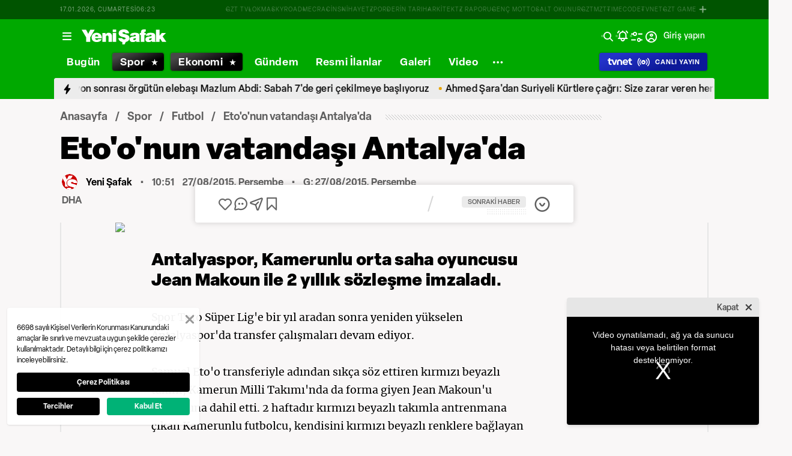

--- FILE ---
content_type: text/html; charset=utf-8
request_url: https://www.yenisafak.com/spor/etoonun-vatandasi-antalyada-2236665
body_size: 54432
content:
<!doctype html>
<html data-n-head-ssr lang="tr" dir="ltr" data-n-head="%7B%22lang%22:%7B%22ssr%22:%22tr%22%7D,%22dir%22:%7B%22ssr%22:%22ltr%22%7D%7D">
  <head >
    <meta data-n-head="ssr" charset="utf-8"><meta data-n-head="ssr" name="viewport" content="width=device-width, initial-scale=1, maximum-scale=1, shrink-to-fit=no, user-scalable=0"><meta data-n-head="ssr" name="Rating" content="General"><meta data-n-head="ssr" name="Distribution" content="Global"><meta data-n-head="ssr" name="Copyright" content="Yeni Şafak"><meta data-n-head="ssr" name="Classification" content="Consumer"><meta data-n-head="ssr" name="apple-mobile-web-app-capable" content="yes"><meta data-n-head="ssr" name="apple-mobile-web-app-status-bar-style" content="black-translucent"><meta data-n-head="ssr" name="author" data-hid="author" content="Net Yayıncılık Sanayi ve Ticaret A.Ş."><meta data-n-head="ssr" itemprop="genre" content="news"><meta data-n-head="ssr" itemprop="copyrightYear" content="2026"><meta data-n-head="ssr" property="og:site_name" data-hid="og:site_name" content="Yeni Şafak"><meta data-n-head="ssr" property="twitter:domain" content="https://www.yenisafak.com"><meta data-n-head="ssr" name="DC.Type" content="Text"><meta data-n-head="ssr" name="DC.Source" content="Yeni Şafak"><meta data-n-head="ssr" name="DC.Creator" content="Yeni Şafak"><meta data-n-head="ssr" name="DC.Name" content="Yeni Şafak"><meta data-n-head="ssr" name="DC.Publisher" content="Yeni Şafak"><meta data-n-head="ssr" name="DC.Contributor" content="Yeni Şafak"><meta data-n-head="ssr" name="twitter:site" content="@yenisafak"><meta data-n-head="ssr" name="twitter:creator" content="@yenisafak"><meta data-n-head="ssr" name="robots" data-hid="robots" content="index,follow,max-image-preview:large,max-video-preview:-1"><meta data-n-head="ssr" name="google-site-verification" content="79AT13i-RP3"><meta data-n-head="ssr" data-hid="charset" charset="utf-8"><meta data-n-head="ssr" data-hid="mobile-web-app-capable" name="mobile-web-app-capable" content="yes"><meta data-n-head="ssr" data-hid="apple-mobile-web-app-title" name="apple-mobile-web-app-title" content="Yeni Şafak"><meta name="title" content="Eto&#x27;o&#x27;nun vatandaşı Antalya&#x27;da"><meta name="description" content="Antalyaspor, Kamerunlu orta saha oyuncusu Jean Makoun ile 2 yıllık sözleşme imzaladı."><meta data-n-head="ssr" name="keywords" content="Jean Makoun, transfer, antalyaspor"><meta data-n-head="ssr" name="image" content="https://img.piri.net/resim/imagecrop/2015/08/27/resized_378df-d116mk.jpg"><meta data-n-head="ssr" name="DC.Language" content="tr-TR"><meta data-n-head="ssr" name="DC.Title" content="Eto&#x27;o&#x27;nun vatandaşı Antalya&#x27;da | Futbol Haberleri"><meta data-n-head="ssr" name="DC.Subject" content="Eto&#x27;o&#x27;nun vatandaşı Antalya&#x27;da | Futbol Haberleri"><meta data-n-head="ssr" name="DC.Description" data-hid="DC.description" content="Antalyaspor, Kamerunlu orta saha oyuncusu Jean Makoun ile 2 yıllık sözleşme imzaladı."><meta data-n-head="ssr" name="maincategory" content="Spor"><meta data-n-head="ssr" name="subcategory" content="Futbol"><meta name="dateModified" content="2015-08-27T10:55:46+03:00"><meta name="datePublished" content="2015-08-27T13:51:46+03:00"><meta name="articleSection" content="news"><meta name="articleAuthor" content="Yeni Şafak"><meta data-n-head="ssr" name="articleId" content="2236665"><meta name="url" content="https://www.yenisafak.com/spor/etoonun-vatandasi-antalyada-2236665"><meta data-n-head="ssr" name="creator" content="Selman Ağrıkan"><meta data-n-head="ssr" itemprop="name" content="Eto&#x27;o&#x27;nun vatandaşı Antalya&#x27;da | Futbol Haberleri"><meta data-n-head="ssr" itemprop="description" content="Antalyaspor, Kamerunlu orta saha oyuncusu Jean Makoun ile 2 yıllık sözleşme imzaladı."><meta data-n-head="ssr" itemprop="image" content="https://img.piri.net/resim/imagecrop/2015/08/27/resized_378df-d116mk.jpg"><meta data-n-head="ssr" itemprop="url" content="https://www.yenisafak.com/spor/etoonun-vatandasi-antalyada-2236665"><meta data-n-head="ssr" itemprop="dateModified" content="2015-08-27T10:55:46+03:00"><meta data-n-head="ssr" itemprop="datePublished" content="2015-08-27T13:51:46+03:00"><meta data-n-head="ssr" itemprop="thumbnailUrl" content="https://img.piri.net/resim/imagecrop/2015/08/27/resized_378df-d116mk.jpg"><meta data-n-head="ssr" itemprop="articleSection" content="news"><meta data-n-head="ssr" itemprop="inLanguage" content="tr-TR"><meta data-n-head="ssr" itemprop="keywords" content="Jean Makoun, transfer, antalyaspor"><meta data-n-head="ssr" itemprop="alternativeHeadline" content="Eto&#x27;o&#x27;nun vatandaşı Antalya&#x27;da"><meta data-n-head="ssr" itemprop="author" content="Yeni Şafak"><meta data-n-head="ssr" itemprop="wordCount" content=""><meta data-n-head="ssr" property="og:image" content="https://img.piri.net/resim/imagecrop/2015/08/27/resized_378df-d116mk.jpg"><meta data-n-head="ssr" property="og:title" data-hid="og:title" content="Eto&#x27;o&#x27;nun vatandaşı Antalya&#x27;da | Futbol Haberleri"><meta data-n-head="ssr" property="og:description" data-hid="og:description" content="Antalyaspor, Kamerunlu orta saha oyuncusu Jean Makoun ile 2 yıllık sözleşme imzaladı."><meta data-n-head="ssr" property="og:url" content="https://www.yenisafak.com/spor/etoonun-vatandasi-antalyada-2236665"><meta data-n-head="ssr" property="og:locale" content="tr_TR"><meta data-n-head="ssr" property="og:type" data-hid="og:type" content="article"><meta data-n-head="ssr" name="twitter:card" content="summary_large_image"><meta data-n-head="ssr" name="twitter:image" content="https://img.piri.net/resim/imagecrop/2015/08/27/resized_378df-d116mk.jpg"><meta data-n-head="ssr" name="twitter:url" content="https://www.yenisafak.com/spor/etoonun-vatandasi-antalyada-2236665"><meta data-n-head="ssr" name="twitter:title" content="Eto&#x27;o&#x27;nun vatandaşı Antalya&#x27;da | Futbol Haberleri"><meta data-n-head="ssr" name="twitter:description" content="Antalyaspor, Kamerunlu orta saha oyuncusu Jean Makoun ile 2 yıllık sözleşme imzaladı."><meta data-n-head="ssr" property="fb:app_id" data-hid="fb:app_id" content="1440785506190404"><meta data-n-head="ssr" property="fb:pages" data-hid="fb:pages" content="191453580768"><title>Eto&#x27;o&#x27;nun vatandaşı Antalya&#x27;da | Futbol Haberleri</title><link data-n-head="ssr" rel="dns-prefetch" href="//img.piri.net"><link data-n-head="ssr" rel="dns-prefetch" href="//www.google-analytics.com"><link data-n-head="ssr" rel="dns-prefetch" href="//assets.yenisafak.com"><link data-n-head="ssr" rel="dns-prefetch" href="//gdet.hit.gemius.pl"><link data-n-head="ssr" rel="dns-prefetch" href="//trgde.ad ocean.pl"><link data-n-head="ssr" rel="dns-prefetch" href="//api.adsafe.org"><link data-n-head="ssr" rel="dns-prefetch" href="//pagead2.googlesyndication.com"><link data-n-head="ssr" rel="dns-prefetch" href="//securepubads.g.doubleclick.net"><link data-n-head="ssr" data-hid="shortcut-icon" rel="shortcut icon" href="/_nuxt/icons/icon_64x64.643ea4.png"><link data-n-head="ssr" data-hid="apple-touch-icon" rel="apple-touch-icon" href="/_nuxt/icons/icon_512x512.643ea4.png" sizes="512x512"><link data-n-head="ssr" rel="manifest" href="/_nuxt/manifest.f9dd2a6c.json" data-hid="manifest" crossorigin="use-credentials"><link data-n-head="ssr" rel="icon" href="https://assets.yenisafak.com/yenisafak/wwwroot/images/favicon/favicon.png" type="image/png"><link data-n-head="ssr" rel="apple-touch-icon" href="https://assets.yenisafak.com/yenisafak/wwwroot/images/favicon/favicon.png" type="image/png"><link data-n-head="ssr" rel="image_src" href="https://img.piri.net/resim/imagecrop/2015/08/27/resized_378df-d116mk.jpg"><link data-n-head="ssr" rel="canonical" href="https://www.yenisafak.com/spor/etoonun-vatandasi-antalyada-2236665"><link data-n-head="ssr" rel="alternate" type="application/rss+xml" href="https://www.yenisafak.com/rss-feeds?take=60"><link data-n-head="ssr" rel="alternate" type="application/rss+xml" href="https://www.yenisafak.com/rss-feeds?category=futbol&amp;contentType=news"><link data-n-head="ssr" rel="alternate" type="application/rss+xml" href="https://www.yenisafak.com/rss-feeds?category=spor&amp;contentType=news"><link data-n-head="ssr" rel="amphtml" href="/amphtml/spor/etoonun-vatandasi-antalyada-2236665"><script data-n-head="ssr" type="text/javascript"></script><script data-n-head="ssr" async src="https://pagead2.googlesyndication.com/pagead/js/adsbygoogle.js?client=ca-pub-8794111844124936" crossorigin="anonymous"></script><script data-n-head="ssr" data-hid="gtm-script">if(!window._gtm_init){window._gtm_init=1;(function(w,n,d,m,e,p){w[d]=(w[d]==1||n[d]=='yes'||n[d]==1||n[m]==1||(w[e]&&w[e][p]&&w[e][p]()))?1:0})(window,navigator,'doNotTrack','msDoNotTrack','external','msTrackingProtectionEnabled');(function(w,d,s,l,x,y){w[x]={};w._gtm_inject=function(i){if(w.doNotTrack||w[x][i])return;w[x][i]=1;w[l]=w[l]||[];w[l].push({'gtm.start':new Date().getTime(),event:'gtm.js'});var f=d.getElementsByTagName(s)[0],j=d.createElement(s);j.async=true;j.src='https://www.googletagmanager.com/gtm.js?id='+i;f.parentNode.insertBefore(j,f);};w[y]('GTM-KNN8VHW')})(window,document,'script','dataLayer','_gtm_ids','_gtm_inject')}</script><script data-n-head="ssr" data-hid="NewsArticle" type="application/ld+json">{"@context":"https://schema.org","@type":"NewsArticle","inLanguage":"tr-TR","articleSection":"Spor","mainEntityOfPage":{"@type":"WebPage","id":"https://www.yenisafak.com/spor/etoonun-vatandasi-antalyada-2236665"},"headline":"Eto'o'nun vatandaşı Antalya'da","alternativeHeadline":"Eto'o'nun vatandaşı Antalya'da","wordCount":96,"keywords":["Jean Makoun","transfer","antalyaspor"],"image":{"@type":"ImageObject","url":"https://img.piri.net/resim/imagecrop/2015/08/27/resized_378df-d116mk.jpg","width":640,"height":359},"datePublished":"2015-08-27T13:51:46+03:00","dateModified":"2015-08-27T10:55:46+03:00","description":"Antalyaspor, Kamerunlu orta saha oyuncusu Jean Makoun ile 2 yıllık sözleşme imzaladı.","articleBody":"Spor Toto Süper Lig'e bir yıl aradan sonra yeniden yükselen Antalyaspor'da transfer çalışmaları devam ediyor. Samuel Eto'o transferiyle adından sıkça söz ettiren kırmızı beyazlı takım, Kamerun Milli Takımı'nda da forma giyen Jean Makoun'u kadrosuna dahil etti. 2 haftadır kırmızı beyazlı takımla antrenmana çıkan Kamerunlu futbolcu, kendisini kırmızı beyazlı renklere bağlayan imzayı attı. Antalyaspor Kulübü'nden yapılan yazılı açıklamada, \"Dünya futbol yıldızlarından Jean Makoun Antalyaspor'da. Aston Villa, Olympique Lyonnais, Lille ve Olimpiakos takımlarında oynayan ve 71 kez milli olan Kamerunlu futbolcu Jean Makoun 27 Ağustos 2015 tarihi itibariyle kendisini Antalyasporlu yapan imzayı bugün tesislerimizde attı\" ifadesi yer aldı.","author":{"@type":"Thing","name":"Yeni Şafak"},"publisher":{"@type":"NewsMediaOrganization","name":"Yeni Şafak","logo":{"@type":"ImageObject","url":"https://assets.yenisafak.com/yenisafak/wwwroot/images/yenisafak-logo.svg","width":"107","height":"60"}}}</script><script data-n-head="ssr" data-hid="WebPage" type="application/ld+json">{"@context":"https://schema.org","@type":"WebPage","name":"Eto'o'nun vatandaşı Antalya'da","description":"Antalyaspor, Kamerunlu orta saha oyuncusu Jean Makoun ile 2 yıllık sözleşme imzaladı.","url":"https://www.yenisafak.com/spor/etoonun-vatandasi-antalyada-2236665","inLanguage":"tr","datePublished":"2015-08-27T13:51:46+03:00","dateModified":"2015-08-27T10:55:46+03:00"}</script><script data-n-head="ssr" data-hid="NewsMediaOrganization" type="application/ld+json">{"@context":"https://schema.org","@type":"NewsMediaOrganization","url":"https://www.yenisafak.com","masthead":"https://www.yenisafak.com/kurumsal/kunye","sameAs":["https://www.facebook.com/YeniSafak/","https://twitter.com/yenisafak","https://tr.linkedin.com/company/yenisafak","https://www.youtube.com/channel/UCClO1RgRkaOcC9cLj-bLuEw","https://www.instagram.com/yenisafak/"],"foundingDate":"19 Eylül 1994","logo":{"@type":"ImageObject","url":"https://assets.yenisafak.com/yenisafak/wwwroot/images/yenisafak-logo.svg","width":"107","height":"60","contentUrl":"https://assets.yenisafak.com/yenisafak/wwwroot/images/yenisafak-logo.svg","creditText":"Yeni Şafak"},"diversityPolicy":"https://www.yenisafak.com/kurumsal/kisiselverilerinkorunmasi","ethicsPolicy":"https://www.yenisafak.com/kurumsal/kullanimsartlari"}</script><link rel="preload" href="/_nuxt/d0c136a.js" as="script"><link rel="preload" href="/_nuxt/2ea1091.js" as="script"><link rel="preload" href="/_nuxt/css/ae302b6.css" as="style"><link rel="preload" href="/_nuxt/a7b96e5.js" as="script"><link rel="preload" href="/_nuxt/css/d944de6.css" as="style"><link rel="preload" href="/_nuxt/4ed9966.js" as="script"><link rel="preload" href="/_nuxt/fonts/Elza-Regular.781c5fd.woff2" as="font" type="font/woff2" crossorigin><link rel="preload" href="/_nuxt/fonts/Elza-Medium.487b372.woff2" as="font" type="font/woff2" crossorigin><link rel="preload" href="/_nuxt/fonts/Elza-Bold.61e708a.woff2" as="font" type="font/woff2" crossorigin><link rel="preload" href="/_nuxt/fonts/segoe-ui-regular.270911e.woff2" as="font" type="font/woff2" crossorigin><link rel="preload" href="/_nuxt/fonts/segoe-ui-semibold.637752c.woff2" as="font" type="font/woff2" crossorigin><link rel="preload" href="/_nuxt/fonts/al-jazeera-arabic-bold.8f365d7.woff2" as="font" type="font/woff2" crossorigin><link rel="preload" href="/_nuxt/fonts/al-jazeera-arabic-light.3048511.woff2" as="font" type="font/woff2" crossorigin><link rel="preload" href="/_nuxt/fonts/al-jazeera-arabic-regular.2f6acb1.woff2" as="font" type="font/woff2" crossorigin><link rel="preload" href="/_nuxt/fonts/Elza-Semibold.409ee5e.woff2" as="font" type="font/woff2" crossorigin><link rel="preload" href="/_nuxt/fonts/Elza-Black.ef310d1.woff2" as="font" type="font/woff2" crossorigin><link rel="preload" href="/_nuxt/fonts/segoe-ui-bold.6a00c78.woff2" as="font" type="font/woff2" crossorigin><link rel="preload" href="/_nuxt/fonts/merriweather-lightitalic.4c7fb2a.woff2" as="font" type="font/woff2" crossorigin><link rel="preload" href="/_nuxt/fonts/merriweather-regular.fd3fc40.woff2" as="font" type="font/woff2" crossorigin><link rel="preload" href="/_nuxt/fonts/merriweather-light.7ab6d0f.woff2" as="font" type="font/woff2" crossorigin><link rel="preload" href="/_nuxt/fonts/merriweather-italic.88027ca.woff2" as="font" type="font/woff2" crossorigin><link rel="preload" href="/_nuxt/fonts/merriweather-bold.0fc27b4.woff2" as="font" type="font/woff2" crossorigin><link rel="preload" href="/_nuxt/fonts/merriweather-blackitalic.e7defa3.woff2" as="font" type="font/woff2" crossorigin><link rel="preload" href="/_nuxt/fonts/merriweather-black.07d8f43.woff2" as="font" type="font/woff2" crossorigin><link rel="preload" href="/_nuxt/fonts/merriweather-bolditalic.4e6157f.woff2" as="font" type="font/woff2" crossorigin><link rel="preload" href="/_nuxt/fonts/ys-web.5cf80df.ttf" as="font" type="font/ttf" crossorigin><link rel="preload" href="/_nuxt/fonts/Nafees.195f6ae.woff" as="font" type="font/woff" crossorigin><link rel="preload" href="/_nuxt/fonts/ys-web.86bdce5.woff" as="font" type="font/woff" crossorigin><link rel="preload" href="/_nuxt/css/16c1ae5.css" as="style"><link rel="preload" href="/_nuxt/b55f402.js" as="script"><link rel="preload" href="/_nuxt/css/6f7bfe3.css" as="style"><link rel="preload" href="/_nuxt/bc9252c.js" as="script"><link rel="preload" href="/_nuxt/css/c6dbecb.css" as="style"><link rel="preload" href="/_nuxt/5c3fd9b.js" as="script"><link rel="preload" href="/_nuxt/7710c61.js" as="script"><link rel="preload" href="/_nuxt/css/8387e4c.css" as="style"><link rel="preload" href="/_nuxt/dd5c44d.js" as="script"><link rel="preload" href="/_nuxt/css/77054d9.css" as="style"><link rel="preload" href="/_nuxt/2fa4494.js" as="script"><link rel="preload" href="/_nuxt/css/482eeee.css" as="style"><link rel="preload" href="/_nuxt/2cc2565.js" as="script"><link rel="preload" href="/_nuxt/css/e416292.css" as="style"><link rel="preload" href="/_nuxt/05b8f94.js" as="script"><link rel="stylesheet" href="/_nuxt/css/ae302b6.css"><link rel="stylesheet" href="/_nuxt/css/d944de6.css"><link rel="stylesheet" href="/_nuxt/css/16c1ae5.css"><link rel="stylesheet" href="/_nuxt/css/6f7bfe3.css"><link rel="stylesheet" href="/_nuxt/css/c6dbecb.css"><link rel="stylesheet" href="/_nuxt/css/8387e4c.css"><link rel="stylesheet" href="/_nuxt/css/77054d9.css"><link rel="stylesheet" href="/_nuxt/css/482eeee.css"><link rel="stylesheet" href="/_nuxt/css/e416292.css">
  </head>
  <body >
    <div id="portal-body-prepend"></div>
    <script data-n-head="ssr" data-hid="nuxt-color-mode-script" data-pbody="true">!function(){"use strict";var e=window,s=document,o=s.documentElement,a=["dark","light"],t=window.localStorage.getItem("nuxt-color-mode")||"system",c="system"===t?l():t,i=s.body.getAttribute("data-color-mode-forced");function r(e){var s=""+e+"";o.classList?o.classList.add(s):o.className+=" "+s}function n(s){return e.matchMedia("(prefers-color-scheme"+s+")")}function l(){if(e.matchMedia&&"not all"!==n("").media)for(var s of a)if(n(":"+s).matches)return s;return"light"}i&&(c=i),r(c),e["__NUXT_COLOR_MODE__"]={preference:t,value:c,getColorScheme:l,addClass:r,removeClass:function(e){var s=""+e+"";o.classList?o.classList.remove(s):o.className=o.className.replace(new RegExp(s,"g"),"")}}}();
</script><noscript data-n-head="ssr" data-hid="gtm-noscript" data-pbody="true"><iframe src="https://www.googletagmanager.com/ns.html?id=GTM-KNN8VHW&" height="0" width="0" style="display:none;visibility:hidden" title="gtm"></iframe></noscript><div data-server-rendered="true" id="__nuxt"><!----><div id="__layout"><div data-fetch-key="0" class="ys-layout" style="--ys-category-color:#00A900;"><div class="ys-header"><div><div class="ys-header-brands-bg"></div><div class="ys-header-brands ys-row collapsed"><ul class="ys-header-brands-date ys-separated"><li>17.01.2026, Cumartesi</li><li>09:22</li></ul><div class="grow"></div><ul class="ys-header-brands-list ys-separated"><li><div class="ys-link"><a href="https://gzttv.tr/" target="_blank" title="GZT TV">GZT TV</a></div></li><li><div class="ys-link"><a href="https://www.gzt.com/lokma" target="_blank" title="LOKMA">LOKMA</a></div></li><li><div class="ys-link"><a href="https://www.gzt.com/skyroad" target="_blank" title="SKYROAD">SKYROAD</a></div></li><li><div class="ys-link"><a href="https://www.gzt.com/mecra" target="_blank" title="MECRA">MECRA</a></div></li><li><div class="ys-link"><a href="https://www.gzt.com/cins" target="_blank" title="CİNS">CİNS</a></div></li><li><div class="ys-link"><a href="https://www.gzt.com/nihayet" target="_blank" title="NİHAYET">NİHAYET</a></div></li><li><div class="ys-link"><a href="https://www.gzt.com/zpor" target="_blank" title="ZPOR">ZPOR</a></div></li><li><div class="ys-link"><a href="https://www.gzt.com/derin-tarih" target="_blank" title="DERİN TARIH ">DERİN TARIH </a></div></li><li><div class="ys-link"><a href="https://www.gzt.com/arkitekt" target="_blank" title="ARKİTEKT">ARKİTEKT</a></div></li><li><div class="ys-link"><a href="https://www.gzt.com/z-raporu" target="_blank" title="Z RAPORU">Z RAPORU</a></div></li><li><div class="ys-link"><a href="https://www.gzt.com/genc-motto" target="_blank" title="GENÇ MOTTO">GENÇ MOTTO</a></div></li><li><div class="ys-link"><a href="https://www.gzt.com/salt-okunur" target="_blank" title="SALT OKUNUR">SALT OKUNUR</a></div></li><li><div class="ys-link"><a href="https://www.gzt.com/gztmzt" target="_blank" title="GZTMZT">GZTMZT</a></div></li><li><div class="ys-link"><a href="https://www.gzt.com/timecode" target="_blank" title="TIMECODE">TIMECODE</a></div></li><li><div class="ys-link"><a href="https://www.gzt.com/tvnet" target="_blank" title="TVNET">TVNET</a></div></li><li><div class="ys-link"><a href="https://www.gzt.com/gzt-game" target="_blank" title="GZT GAME">GZT GAME</a></div></li><li><div class="ys-link"><a href="https://www.gzt.com/islam-sanatlari" target="_blank" title="İSLAM SANATLARI">İSLAM SANATLARI</a></div></li><li><div class="ys-link"><a href="https://www.gzt.com/ketebe" target="_blank" title="KETEBE">KETEBE</a></div></li><li><div class="ys-link"><a href="https://www.gzt.com/gercek-hayat" target="_blank" title="GERÇEK HAYAT">GERÇEK HAYAT</a></div></li><li><div class="ys-link"><a href="https://www.gzt.com/post-oyku" target="_blank" title="POST ÖYKÜ">POST ÖYKÜ</a></div></li></ul><button type="button"><i class="icon-close"></i></button></div></div><div class="ys-header-sticky !sticky"><div class="ys-header-main ys-row"><div class="ys-header-main-content"><div class="ys-dialog ys-dialog-modal ys-popover hamburger-menu-dropdown"><div class="ys-dialog__trigger"><div class="ys-button-wrapper hamburger-menu-dropdown__triggerButton"><button type="button" class="ys-button ys-icon-left only-icon"><div class="icon cap-of-icon ys-button__icon"><i class="icon-menu" style="background-color:transparent;font-size:1.8rem;"></i><!----><!----></div><!----><!----></button></div></div><div class="_overlay"><div class="_scroller"><div class="_viewer"><div class="ys-dialog-content"><div class="ys-dialog-body"><div color="#ffff" class="ys-button-wrapper hamburger-menu-dropdown__closeButton"><button type="button" color="#ffff" class="ys-button ys-icon-left only-icon"><div class="icon cap-of-icon ys-button__icon"><i class="icon-close" style="background-color:transparent;font-size:2rem;"></i><!----><!----></div><!----><!----></button></div><div class="ys-hamburger-menu z-50"><div class="menu"><div class="nav-sections"><div class="nav-section"><ul class="menu-item"><li data-index="0" class="item"><div class="ys-link"><a href="/" title="Bugün" class="router-link-active">Bugün</a></div><div class="icon cap-of-icon icon-button--desktop"><i class="icon-chevron-right" style="background-color:transparent;font-size:1.4rem;"></i><!----><!----></div><!----></li><!----><li data-index="1" class="item"><div class="ys-link"><a href="/gundem" title="Gündem">Gündem</a></div><div class="icon cap-of-icon icon-button--desktop"><i class="icon-chevron-right" style="background-color:transparent;font-size:1.4rem;"></i><!----><!----></div><div class="ys-button-wrapper icon-button--mobile"><button type="button" class="ys-button ys-icon-left only-icon"><div class="icon cap-of-icon ys-button__icon"><i class="icon-chevron-left" style="background-color:transparent;font-size:1.4rem;"></i><!----><!----></div><!----><!----></button></div></li><!----><li data-index="2" class="item"><div class="ys-link"><a href="/dunya" title="Dünya">Dünya</a></div><div class="icon cap-of-icon icon-button--desktop"><i class="icon-chevron-right" style="background-color:transparent;font-size:1.4rem;"></i><!----><!----></div><div class="ys-button-wrapper icon-button--mobile"><button type="button" class="ys-button ys-icon-left only-icon"><div class="icon cap-of-icon ys-button__icon"><i class="icon-chevron-left" style="background-color:transparent;font-size:1.4rem;"></i><!----><!----></div><!----><!----></button></div></li><!----><li data-index="3" class="item"><div class="ys-link"><a href="/yazarlar" title="Yazarlar">Yazarlar</a></div><div class="icon cap-of-icon icon-button--desktop"><i class="icon-chevron-right" style="background-color:transparent;font-size:1.4rem;"></i><!----><!----></div><div class="ys-button-wrapper icon-button--mobile"><button type="button" class="ys-button ys-icon-left only-icon"><div class="icon cap-of-icon ys-button__icon"><i class="icon-chevron-left" style="background-color:transparent;font-size:1.4rem;"></i><!----><!----></div><!----><!----></button></div></li><!----><li data-index="4" class="item"><div class="ys-link"><a href="/spor" title="Spor" class="router-link-active">Spor</a></div><div class="icon cap-of-icon icon-button--desktop"><i class="icon-chevron-right" style="background-color:transparent;font-size:1.4rem;"></i><!----><!----></div><div class="ys-button-wrapper icon-button--mobile"><button type="button" class="ys-button ys-icon-left only-icon"><div class="icon cap-of-icon ys-button__icon"><i class="icon-chevron-left" style="background-color:transparent;font-size:1.4rem;"></i><!----><!----></div><!----><!----></button></div></li><!----><li data-index="5" class="item"><div class="ys-link"><a href="/ekonomi" title="Ekonomi">Ekonomi</a></div><div class="icon cap-of-icon icon-button--desktop"><i class="icon-chevron-right" style="background-color:transparent;font-size:1.4rem;"></i><!----><!----></div><div class="ys-button-wrapper icon-button--mobile"><button type="button" class="ys-button ys-icon-left only-icon"><div class="icon cap-of-icon ys-button__icon"><i class="icon-chevron-left" style="background-color:transparent;font-size:1.4rem;"></i><!----><!----></div><!----><!----></button></div></li><!----><li data-index="6" class="item"><div class="ys-link"><a href="/resmi-ilanlar" title="Resmi İlanlar">Resmi İlanlar</a></div><!----><!----></li><!----><li data-index="7" class="item"><div class="ys-link"><a href="/teknoloji" title="Teknoloji">Teknoloji</a></div><div class="icon cap-of-icon icon-button--desktop"><i class="icon-chevron-right" style="background-color:transparent;font-size:1.4rem;"></i><!----><!----></div><div class="ys-button-wrapper icon-button--mobile"><button type="button" class="ys-button ys-icon-left only-icon"><div class="icon cap-of-icon ys-button__icon"><i class="icon-chevron-left" style="background-color:transparent;font-size:1.4rem;"></i><!----><!----></div><!----><!----></button></div></li><!----><li data-index="8" class="item"><div class="ys-link"><a href="/hayat" title="Hayat">Hayat</a></div><div class="icon cap-of-icon icon-button--desktop"><i class="icon-chevron-right" style="background-color:transparent;font-size:1.4rem;"></i><!----><!----></div><div class="ys-button-wrapper icon-button--mobile"><button type="button" class="ys-button ys-icon-left only-icon"><div class="icon cap-of-icon ys-button__icon"><i class="icon-chevron-left" style="background-color:transparent;font-size:1.4rem;"></i><!----><!----></div><!----><!----></button></div></li><!----><li data-index="9" class="item"><div class="ys-link"><a href="/video" title="Video">Video</a></div><div class="icon cap-of-icon icon-button--desktop"><i class="icon-chevron-right" style="background-color:transparent;font-size:1.4rem;"></i><!----><!----></div><div class="ys-button-wrapper icon-button--mobile"><button type="button" class="ys-button ys-icon-left only-icon"><div class="icon cap-of-icon ys-button__icon"><i class="icon-chevron-left" style="background-color:transparent;font-size:1.4rem;"></i><!----><!----></div><!----><!----></button></div></li><!----><li data-index="10" class="item"><div class="ys-link"><a href="/infografik" title="İnfografik">İnfografik</a></div><div class="icon cap-of-icon icon-button--desktop"><i class="icon-chevron-right" style="background-color:transparent;font-size:1.4rem;"></i><!----><!----></div><div class="ys-button-wrapper icon-button--mobile"><button type="button" class="ys-button ys-icon-left only-icon"><div class="icon cap-of-icon ys-button__icon"><i class="icon-chevron-left" style="background-color:transparent;font-size:1.4rem;"></i><!----><!----></div><!----><!----></button></div></li><!----><li data-index="11" class="item"><div class="ys-link"><a href="/galeri" title="Galeri">Galeri</a></div><div class="icon cap-of-icon icon-button--desktop"><i class="icon-chevron-right" style="background-color:transparent;font-size:1.4rem;"></i><!----><!----></div><div class="ys-button-wrapper icon-button--mobile"><button type="button" class="ys-button ys-icon-left only-icon"><div class="icon cap-of-icon ys-button__icon"><i class="icon-chevron-left" style="background-color:transparent;font-size:1.4rem;"></i><!----><!----></div><!----><!----></button></div></li><!----><div data-index="12" class="line"></div><!----><li data-index="13" class="item"><div class="ys-link"><a href="/hava-durumu" title="Hava Durumu">Hava Durumu</a></div><!----><!----></li><!----><li data-index="14" class="item"><div class="ys-link"><a href="/namaz-vakitleri" title="Namaz Vakitleri">Namaz Vakitleri</a></div><!----><!----></li><!----><div data-index="15" class="line"></div><!----><li data-index="16" class="item"><div class="ys-link"><a href="/kurumsal/iletisim" title="İletişim">İletişim</a></div><div class="icon cap-of-icon icon-button--desktop"><i class="icon-chevron-right" style="background-color:transparent;font-size:1.4rem;"></i><!----><!----></div><div class="ys-button-wrapper icon-button--mobile"><button type="button" class="ys-button ys-icon-left only-icon"><div class="icon cap-of-icon ys-button__icon"><i class="icon-chevron-left" style="background-color:transparent;font-size:1.4rem;"></i><!----><!----></div><!----><!----></button></div></li><!----></ul></div><!----></div></div><!----></div></div></div></div><div class="_spacer"></div></div></div></div><a href="/" title="Yeni Şafak"><div><img src="https://assets.yenisafak.com/yenisafak/wwwroot/images/logo/yenisafak_logo.svg" alt="Yeni Şafak" width="141px" height="25px" class="ys-img"></div></a></div><!----><div class="grow"></div><!----></div></div><div><div class="ys-header-categories ys-row mobile-hide tablet-hide"><div class="ys-header-categories__inner"><ul><li class="menu-"><div class="ys-link"><a href="/" title="Haberler" class="router-link-active"><span>Bugün</span></a></div></li><li class="menu-spor"><div class="ys-link"><a href="/spor" title="Spor Haberleri" class="router-link-active"><span>Spor</span></a></div></li><li class="menu-ekonomi"><div class="ys-link"><a href="/ekonomi" title="Ekonomi Haberleri"><span>Ekonomi</span></a></div></li><li class="menu-gundem"><div class="ys-link"><a href="/gundem" title="Gündem Haberleri"><span>Gündem</span></a></div></li><li class="menu-resmi-ilanlar"><div class="ys-link"><a href="/resmi-ilanlar" title="Resmi İlanlar Haberleri"><span>Resmi İlanlar</span></a></div></li><li class="menu-galeri"><div class="ys-link"><a href="/galeri" title="Galeri Haberleri"><span>Galeri</span></a></div></li><li class="menu-video"><div class="ys-link"><a href="/video" title="Video Haberleri"><span>Video</span></a></div></li><div class="ys-dialog ys-dialog-modal ys-popover more-categories-dropdown"><div class="ys-dialog__trigger"><div class="ys-button-wrapper"><button type="button" class="ys-button ys-icon-left ys-rounded only-icon"><div class="icon cap-of-icon ys-button__icon"><i class="icon-dots-horizontal" style="background-color:transparent;font-size:2rem;"></i><!----><!----></div><!----><!----></button></div></div><div class="_overlay"><div class="_scroller"><div class="_viewer"><div class="ys-dialog-content"><div class="ys-dialog-body"><div class="ys-popover-list"><div class="ys-link"><a href="/dunya" title="Dünya Haberleri">Dünya</a></div></div><div class="ys-popover-list"><div class="ys-link"><a href="/teknoloji" title="Teknoloji Haberleri">Teknoloji</a></div></div><div class="ys-popover-list"><div class="ys-link"><a href="/yazarlar">Yazarlar</a></div></div><div class="ys-popover-list"><div class="ys-link"><a href="/hayat" title="Hayat Haberleri">Hayat</a></div></div><div class="ys-popover-list"><div class="ys-link"><a href="/dusunce-gunlugu" title="Düşünce Günlüğü Haberleri">Düşünce Günlüğü</a></div></div><div class="ys-popover-list"><div class="ys-link"><a href="/check-z" title="Check Z Haberleri">Check Z</a></div></div><div class="ys-popover-list"><div class="ys-link"><a href="/video/arka-plan" title="Arka Plan Haberleri">Arka Plan</a></div></div><div class="ys-popover-list"><div class="ys-link"><a href="/benim-hikayem" title="Benim Hikayem Haberleri">Benim Hikayem</a></div></div><div class="ys-popover-list"><div class="ys-link"><a href="/savunmadaki-turkler" title="Savunmadaki Türkler Haberleri">Savunmadaki Türkler</a></div></div><div class="ys-popover-list"><div class="ys-link"><a href="/tabuta-sigmayanlar" title="Tabuta Sığmayanlar Haberleri">Tabuta Sığmayanlar</a></div></div><div class="ys-popover-list"><div class="ys-link"><a href="/infografik" title="İnfografik Haberleri">İnfografik</a></div></div><div class="ys-popover-list"><div class="ys-link"><a href="/karikatur" title="Çizerler Haberleri">Çizerler</a></div></div><div class="ys-popover-list"><div class="ys-link"><a href="/son-dakika" title="Son Dakika Haberleri">Son Dakika</a></div></div></div></div></div><div class="_spacer"></div></div></div></div></ul><div class="ys-link ys-header-categories__liveButton"><a href="/tvnet-canli-yayin" title="CANLI YAYIN"><div><img src="/tvnet-logo.svg" alt="tvnet" class="ys-img"></div><div class="icon cap-of-icon"><i class="icon-live-v2" style="color:#fff;background-color:transparent;font-size:2rem;"></i><!----><!----></div><span class="ys-header-categories__mobileText">C</span><span class="mobile-hide tablet-hide">CANLI YAYIN</span></a></div></div></div></div><div><div class="ys-row client-only-placeholder"><div class="ys-breaking-news-widget-skeleton mobile-hide tablet-hide"><div class="ys-breaking-news-widget-skeleton__inner"><svg viewBox="0 0 1100 43" version="1.1" preserveAspectRatio="xMidYMid meet" class="skeleton"><rect clip-path="url(#zindeeknp1)" x="0" y="0" width="1100" height="43" style="fill:url(#o4jh98hpdhr);"></rect><defs><clipPath id="zindeeknp1"><rect x="0" y="0" rx="0" ry="0" width="100%" height="43"></rect></clipPath><linearGradient id="o4jh98hpdhr"><stop offset="0%" stop-color="#555" stop-opacity="1"><animate attributeName="offset" values="-2; 1" dur="2s" repeatCount="indefinite"></animate></stop><stop offset="50%" stop-color="#444" stop-opacity="1"><animate attributeName="offset" values="-1.5; 1.5" dur="2s" repeatCount="indefinite"></animate></stop><stop offset="100%" stop-color="#555" stop-opacity="1"><animate attributeName="offset" values="-1; 2" dur="2s" repeatCount="indefinite"></animate></stop></linearGradient></defs></svg><div class="ys-link hidden"><a href="/dunya/saradan-suriyeli-kurtlere-anayasal-guvence-8-maddelik-kararnameyi-imzaladi-4789025" title="Suriye Cumhurbaşkanı Şara, 8 maddelik 'anayasal güvence'yi imzalayıp Suriyeli Kürtlere seslendi: 'Ey Selahaddin Eyyubi'nin torunları…'"><span>Suriye Cumhurbaşkanı Şara, 8 maddelik 'anayasal güvence'yi imzalayıp Suriyeli Kürtlere seslendi: 'Ey Selahaddin Eyyubi'nin torunları…'</span></a></div><div class="ys-link hidden"><a href="/dunya/suriye-ordusu-pkk-kandilden-getirttigi-bahoz-erdal-ile-operasyon-hazirliginda-bahoz-erdal-kimdir-gercek-adi-ne-kac-yasinda-nereli-4788994" title="Suriye ordusunun başlattığı operasyon sonrası örgütün elebaşı Mazlum Abdi: Sabah 7'de geri çekilmeye başlıyoruz"><span>Suriye ordusunun başlattığı operasyon sonrası örgütün elebaşı Mazlum Abdi: Sabah 7'de geri çekilmeye başlıyoruz</span></a></div><div class="ys-link hidden"><a href="/dunya/suriye-ordusu-pkk-kandilden-getirttigi-bahoz-erdal-ile-operasyon-hazirliginda-bahoz-erdal-kimdir-gercek-adi-ne-kac-yasinda-nereli-4788994" title="Ahmed Şara'dan Suriyeli Kürtlere çağrı: Size zarar veren herkes bizim düşmanımızdır"><span>Ahmed Şara'dan Suriyeli Kürtlere çağrı: Size zarar veren herkes bizim düşmanımızdır</span></a></div><div class="ys-link hidden"><a href="/dunya/pydyi-israil-isbirlikcisi-ilan-eden-amerikali-senatorden-turkiyeye-tehdit-deas-buyur-4788999" title="ABD Başkanı Trump’a en yakın isimlerden Lindsey Graham, PYD'yi İsrail işbirlikçisi ilan edip örgüte operasyonları hedef aldı: DEAŞ büyür"><span>ABD Başkanı Trump’a en yakın isimlerden Lindsey Graham, PYD'yi İsrail işbirlikçisi ilan edip örgüte operasyonları hedef aldı: DEAŞ büyür</span></a></div><div class="ys-link hidden"><a href="/dunya/suriye-ordusu-pkk-kandilden-getirttigi-bahoz-erdal-ile-operasyon-hazirliginda-bahoz-erdal-kimdir-gercek-adi-ne-kac-yasinda-nereli-4788994" title="Suriye ordusu, terör örgütü PKK'yı vuracak: Operasyon öncesi uyarı yayımlandı, vurulacak konumlar paylaşıldı"><span>Suriye ordusu, terör örgütü PKK'yı vuracak: Operasyon öncesi uyarı yayımlandı, vurulacak konumlar paylaşıldı</span></a></div></div></div></div></div></div><!----><!----><div class="layout-top-banner"><section class="layout-inner__section"><!----></section></div><div class="layout-inner"><div data-fetch-key="Detail:0" class="detail-page"><div class="wrapper"><!----><div class="ys-breadcrumb"><div class="ys-breadcrumb-content"><div class="ys-breadcrumb-content__category"><a href="/" title="Anasayfa" class="nuxt-link-active">Anasayfa</a></div><div class="ys-breadcrumb-content__category"><a href="/spor" title="Spor" class="nuxt-link-active">Spor</a></div><div class="ys-breadcrumb-content__category"><a href="/futbol" title="Futbol">Futbol</a></div><div class="ys-breadcrumb-content__category ys-breadcrumb-content__subcategory "><a href="/spor/etoonun-vatandasi-antalyada-2236665" aria-current="page" title="Eto'o'nun vatandaşı Antalya'da" class="nuxt-link-exact-active nuxt-link-active">Eto'o'nun vatandaşı Antalya'da</a></div></div><div class="ys-breadcrumb-content-line"></div></div><section class="detail-page__section"><div property="articleBody" id="2236665" class="detail-page-news-content"><div class="ys-detail-news-meta"><div class="ys-detail-news-meta-text"><h1 class="ys-detail-news-meta-text__title">Eto'o'nun vatandaşı Antalya'da</h1></div><div class="ys-detail-news-meta-info"><div class="ys-signature-card"><div class="ys-signature-card__item"><div class="ys-detail-news-meta-info__authorImage"><div><img src="/_nuxt/img/skeleton.096f642.gif" data-src="/default-photo.svg" class="ys-img lazyload"></div></div><div class="ys-detail-news-meta-info__author">Yeni Şafak</div></div><!----></div><div class="ys-detail-news-meta-info__date"><span class="hours">13:51</span><span>27/08/2015, Perşembe</span></div><div class="ys-detail-news-meta-info__updated">G: <span>27/08/2015, Perşembe</span></div></div><div class="ys-detail-news-meta-sources"><div class="ys-detail-news-meta-sources__item">DHA</div></div></div><div class="detail-page-content"><div class="item"><div class="ys-news-detail"><div class="ys-reaction-button-group-detail"><div class="ys-reaction-button-group-detail-reactions"><div class="ys-reaction-button-group-detail-reactions__item like-button"><div class="icon cap-of-icon"><i class="icon-like-v3" style="color:#666666;background-color:transparent;font-size:2.6rem;"></i><!----><!----></div><!----></div><div class="ys-reaction-button-group-detail-reactions__item comment-button"><div class="icon cap-of-icon"><i class="icon-comment-v3" style="color:#606060;background-color:transparent;font-size:2.6rem;"></i><!----><!----></div><!----></div><div class="ys-reaction-button-group-detail-reactions__item share-button"><div class="ys-share-button-v3"><div class="ys-dialog ys-dialog-modal ys-popover"><div class="ys-dialog__trigger"><div class="icon cap-of-icon"><i class="icon-share-v3" style="color:#606060;background-color:transparent;font-size:2.6rem;"></i><!----><!----></div></div><div class="_overlay"><div class="_scroller"><div class="_viewer"><div class="ys-dialog-content"><div class="ys-dialog-body"><div popover-closer="" class="ys-popover-list"><div class="ys-button-wrapper"><button type="button" class="ys-button ys-icon-left"><div class="icon cap-of-icon ys-button__icon"><i class="icon-share" style="background-color:transparent;font-size:2.2rem;"></i><!----><!----></div><span class="ys-button__text">Linki Kopyala</span><!----></button></div></div><div popover-closer="" class="ys-popover-list"><div class="ys-button-wrapper"><button type="button" class="ys-button ys-icon-left"><div class="icon cap-of-icon ys-button__icon"><i class="icon-x" style="background-color:transparent;font-size:2.2rem;"></i><!----><!----></div><span class="ys-button__text">Twitter</span><!----></button></div></div><div popover-closer="" class="ys-popover-list"><div class="ys-button-wrapper"><button type="button" class="ys-button ys-icon-left"><div class="icon cap-of-icon ys-button__icon"><i class="icon-facebook-logo" style="background-color:transparent;font-size:2.2rem;"></i><!----><!----></div><span class="ys-button__text">Facebook</span><!----></button></div></div><div popover-closer="" class="ys-popover-list"><div class="ys-button-wrapper"><button type="button" class="ys-button ys-icon-left"><div class="icon cap-of-icon ys-button__icon"><i class="icon-telegram" style="background-color:transparent;font-size:2.2rem;"></i><!----><!----></div><span class="ys-button__text">Telegram</span><!----></button></div></div></div></div></div><div class="_spacer"></div></div></div></div><!----></div></div><div class="ys-reaction-button-group-detail-reactions__item bookmark-button"><div class="icon cap-of-icon"><i class="icon-bookmark-v3" style="color:#666666;background-color:transparent;font-size:2.6rem;"></i><!----><!----></div><!----></div></div><div class="ys-reaction-button-group-detail-next-link nextnews-button"><div class="text">Sonraki haber</div><div class="icon cap-of-icon"><i class="icon-circle-down" style="color:#606060;background-color:transparent;font-size:3rem;"></i><!----><!----></div></div></div><div class="content"><div class="content-wrapper"><div class="cover-image"><div><img src="https://img.piri.net/resim/imagecrop/2015/08/27/resized_378df-d116mk.jpg" width="640" height="359" class="ys-img"></div></div><div class="cover-image"><div class="ys-source-card"><!----><!----></div></div><div class="ys-detail-content"><h2 class="ys-detail-content__spot">Antalyaspor, Kamerunlu orta saha oyuncusu Jean Makoun ile 2 yıllık sözleşme imzaladı.</h2><!----><!----><div class="ys-detail-content-area"><div><div><p class="ys-paragraph-node">Spor Toto Süper Lig'e bir yıl aradan sonra yeniden yükselen Antalyaspor'da transfer çalışmaları devam ediyor. </p><!----></div><div><br class="ys-new-line-node"><!----></div><div><p class="ys-paragraph-node">Samuel Eto'o transferiyle adından sıkça söz ettiren kırmızı beyazlı takım, Kamerun Milli Takımı'nda da forma giyen Jean Makoun'u kadrosuna dahil etti. 2 haftadır kırmızı beyazlı takımla antrenmana çıkan Kamerunlu futbolcu, kendisini kırmızı beyazlı renklere bağlayan imzayı attı. </p><!----></div><div><br class="ys-new-line-node"><!----></div><div><br class="ys-new-line-node"><!----></div><div><p class="ys-paragraph-node">Antalyaspor Kulübü'nden yapılan yazılı açıklamada, &quot;Dünya futbol yıldızlarından Jean Makoun Antalyaspor'da. Aston Villa, Olympique Lyonnais, Lille ve Olimpiakos takımlarında oynayan ve 71 kez milli olan Kamerunlu futbolcu Jean Makoun 27 Ağustos 2015 tarihi itibariyle kendisini Antalyasporlu yapan imzayı bugün tesislerimizde attı&quot; ifadesi yer aldı.</p><!----></div></div></div></div><!----></div><div class="tag-content"><div class="ys-news-tag"><span>#</span><span>Jean Makoun</span></div><div class="ys-news-tag"><span>#</span><span>transfer</span></div><div class="ys-news-tag"><span>#</span><span>antalyaspor</span></div></div></div><div class="ys-news-detail-comments"><div class="ys-news-detail-comments__inner"><!----></div></div></div></div></div></div></section></div><!----><!----></div></div><div class="layout-newsletter"><!----></div><div class="layout-footer"><div class="ys-app-footer"><div class="ys-app-footer-mainCategory"><div class="ys-app-footer-mainCategory-content"><div class="ys-link ys-app-footer-mainCategory-item"><a href="https://www.yenisafak.com/15Temmuz" target="_blank" title="15 Temmuz"><div><img src="/_nuxt/img/skeleton.096f642.gif" alt="15 Temmuz" data-src="https://img.piri.net/piri-test/upload/3/2024/5/29/ffeb2ccf-footer_desktop_15_temmuz.png" decoding="async" class="ys-img lazyload"></div><span>15 Temmuz</span></a></div><div class="ys-link ys-app-footer-mainCategory-item"><a href="https://www.gzt.com/kudus" target="_blank" title="Kudüs"><div><img src="/_nuxt/img/skeleton.096f642.gif" alt="Kudüs" data-src="https://img.piri.net/piri-test/upload/3/2024/5/29/f5299ec1-footer_desktop_kudus.png" decoding="async" class="ys-img lazyload"></div><span>Kudüs</span></a></div><div class="ys-link ys-app-footer-mainCategory-item"><a href="https://www.yenisafak.com/ramazan" title="Ramazan"><div><img src="/_nuxt/img/skeleton.096f642.gif" alt="Ramazan" data-src="https://img.piri.net/piri/upload/3/2024/6/3/b98ae4e8-footer_desktop_ramazan.png" decoding="async" class="ys-img lazyload"></div><span>Ramazan</span></a></div><div class="ys-link ys-app-footer-mainCategory-item"><a href="https://www.yenisafak.com/secim" title="Seçim"><div><img src="/_nuxt/img/skeleton.096f642.gif" alt="Seçim" data-src="https://img.piri.net/piri/upload/3/2024/6/3/a34f73ab-footer_desktop_secim.png" decoding="async" class="ys-img lazyload"></div><span>Seçim</span></a></div><div class="ys-link ys-app-footer-mainCategory-item"><a href="/spor" title="Spor" class="router-link-active"><div><img src="/_nuxt/img/skeleton.096f642.gif" alt="Spor" data-src="https://img.piri.net/piri/upload/3/2024/6/6/1f5a4279-spor.png" decoding="async" class="ys-img lazyload"></div><span>Spor</span></a></div><div class="ys-link ys-app-footer-mainCategory-item"><a href="/ekonomi" title="Ekonomi"><div><img src="/_nuxt/img/skeleton.096f642.gif" alt="Ekonomi" data-src="https://img.piri.net/piri/upload/3/2024/6/6/f2cb3592-ekonomi.png" decoding="async" class="ys-img lazyload"></div><span>Ekonomi</span></a></div></div></div><div class="ys-app-footer-content"><div class="ys-app-footer__logo"><div class="ys-link"><a href="/" title="Anasayfa" class="router-link-active"><div><img src="/_nuxt/img/skeleton.096f642.gif" data-src="https://assets.yenisafak.com/yenisafak/wwwroot/images/footer/logo-red.svg" decoding="async" class="ys-img lazyload"></div></a></div></div><div class="v-lazy-component v-lazy-component--loading" style="min-width:1px;min-height:1px;"><!----></div><div class="ys-app-footer-category"><div class="ys-button-wrapper ys-app-footer__toggleButton"><button type="button" class="ys-button ys-icon-left only-icon"><div class="icon cap-of-icon ys-button__icon"><i class="icon-menu-down" style="background-color:transparent;font-size:1.2rem;"></i><!----><!----></div><!----><!----></button></div><ul class="ys-app-footer-category-list"><li class="ys-app-footer-category-list__item"><div class="ys-link"><a href="/" title="Bugün" class="router-link-active"><span>Bugün</span></a></div></li><!----></ul><ul class="ys-app-footer-category-list"><li class="ys-app-footer-category-list__item"><div class="ys-link"><a href="/gundem" title="Gündem"><span>Gündem</span></a></div></li><!----></ul><ul class="ys-app-footer-category-list"><li class="ys-app-footer-category-list__item"><div class="ys-link"><a href="/video" title="Video"><span>Video</span></a></div></li><!----></ul><ul class="ys-app-footer-category-list"><li class="ys-app-footer-category-list__item"><div class="ys-link"><a href="/galeri" title="Foto Galeri"><span>Foto Galeri</span></a></div></li><!----></ul><ul class="ys-app-footer-category-list"><li class="ys-app-footer-category-list__item"><div class="ys-link"><a href="/son-dakika" title="Son Dakika"><span>Son Dakika</span></a></div></li><!----></ul><ul class="ys-app-footer-category-list"><li class="ys-app-footer-category-list__item"><div class="ys-link"><a href="/" title="Haberler" class="router-link-active"><span>Haberler</span></a></div></li><!----></ul><ul class="ys-app-footer-category-list"><li class="ys-app-footer-category-list__item"><div class="ys-link"><a href="/dunya" title="Dünya"><span>Dünya</span></a></div></li><li class="ys-app-footer-category-list__item"><div class="ys-link"><a href="/ortadogu" title="Ortadoğu"><span>Ortadoğu</span></a></div></li><li class="ys-app-footer-category-list__item"><div class="ys-link"><a href="/avrupa" title="Avrupa"><span>Avrupa</span></a></div></li><li class="ys-app-footer-category-list__item"><div class="ys-link"><a href="/asya" title="Asya"><span>Asya</span></a></div></li><li class="ys-app-footer-category-list__item"><div class="ys-link"><a href="/amerika" title="Amerika"><span>Amerika</span></a></div></li><li class="ys-app-footer-category-list__item"><div class="ys-link"><a href="/afrika" title="Afrika"><span>Afrika</span></a></div></li><li class="ys-app-footer-category-list__item"><div class="ys-link"><a href="/antarktika" title="Antarktika"><span>Antarktika</span></a></div></li><li class="ys-app-footer-category-list__item"><div class="ys-link"><a href="/okyanusya" title="Okyanusya"><span>Okyanusya</span></a></div></li></ul><ul class="ys-app-footer-category-list"><li class="ys-app-footer-category-list__item"><div class="ys-link"><a href="/ekonomi" title="Ekonomi"><span>Ekonomi</span></a></div></li><li class="ys-app-footer-category-list__item"><div class="ys-link"><a href="/turkiye-ekonomisi" title="Türkiye Ekonomisi"><span>Türkiye Ekonomisi</span></a></div></li><li class="ys-app-footer-category-list__item"><div class="ys-link"><a href="/dunya-ekonomisi" title="Dünya Ekonomisi"><span>Dünya Ekonomisi</span></a></div></li><li class="ys-app-footer-category-list__item"><div class="ys-link"><a href="/otomotiv" title="Otomotiv"><span>Otomotiv</span></a></div></li></ul><ul class="ys-app-footer-category-list"><li class="ys-app-footer-category-list__item"><div class="ys-link"><a href="https://www.yenisafak.com/secim" title="Seçim"><span>Seçim</span></a></div></li><li class="ys-app-footer-category-list__item"><div class="ys-link"><a href="/yerel-secim-2024/secim-sonuclari" title="Seçim Sonuçları 2024"><span>Seçim Sonuçları 2024</span></a></div></li><li class="ys-app-footer-category-list__item"><div class="ys-link"><a href="/yerel-secim-2024/secim-sonuclari" title="Yerel Seçim Sonuçları 2024"><span>Yerel Seçim Sonuçları 2024</span></a></div></li><li class="ys-app-footer-category-list__item"><div class="ys-link"><a href="/yerel-secim-2024/secim-sonuclari" title="Yerel Seçim Oy Oranları 2024"><span>Yerel Seçim Oy Oranları 2024</span></a></div></li><li class="ys-app-footer-category-list__item"><div class="ys-link"><a href="/yerel-secim-2024/istanbul-ili-secim-sonuclari" title="İstanbul Seçim Sonuçları"><span>İstanbul Seçim Sonuçları</span></a></div></li><li class="ys-app-footer-category-list__item"><div class="ys-link"><a href="/yerel-secim-2024/ankara-ili-secim-sonuclari" title="Ankara Seçim Sonuçları"><span>Ankara Seçim Sonuçları</span></a></div></li><li class="ys-app-footer-category-list__item"><div class="ys-link"><a href="/yerel-secim-2024/izmir-ili-secim-sonuclari" title="İzmir Seçim Sonuçları"><span>İzmir Seçim Sonuçları</span></a></div></li><li class="ys-app-footer-category-list__item"><div class="ys-link"><a href="/yerel-secim-2024/adana-ili-secim-sonuclari" title="Adana Seçim Sonuçları"><span>Adana Seçim Sonuçları</span></a></div></li><li class="ys-app-footer-category-list__item"><div class="ys-link"><a href="/yerel-secim-2024/bursa-ili-secim-sonuclari" title="Bursa Seçim Sonuçları"><span>Bursa Seçim Sonuçları</span></a></div></li><li class="ys-app-footer-category-list__item"><div class="ys-link"><a href="/yerel-secim-2024/antalya-ili-secim-sonuclari" title="Antalya Seçim Sonuçları"><span>Antalya Seçim Sonuçları</span></a></div></li><li class="ys-app-footer-category-list__item"><div class="ys-link"><a href="/yerel-secim-2024/konya-ili-secim-sonuclari" title="Konya Seçim Sonuçları"><span>Konya Seçim Sonuçları</span></a></div></li></ul><ul class="ys-app-footer-category-list"><li class="ys-app-footer-category-list__item"><div class="ys-link"><a href="/hayat" title="Hayat"><span>Hayat</span></a></div></li><li class="ys-app-footer-category-list__item"><div class="ys-link"><a href="/yenisafak-30-yil" title="Yeni Şafak 30. Yıl"><span>Yeni Şafak 30. Yıl</span></a></div></li><li class="ys-app-footer-category-list__item"><div class="ys-link"><a href="/aktuel" title="Aktüel"><span>Aktüel</span></a></div></li><li class="ys-app-footer-category-list__item"><div class="ys-link"><a href="/kultur-sanat" title="Kültür Sanat"><span>Kültür Sanat</span></a></div></li><li class="ys-app-footer-category-list__item"><div class="ys-link"><a href="/saglik" title="Sağlık"><span>Sağlık</span></a></div></li><li class="ys-app-footer-category-list__item"><div class="ys-link"><a href="/sinema" title="Sinema"><span>Sinema</span></a></div></li><li class="ys-app-footer-category-list__item"><div class="ys-link"><a href="/kitap" title="Yeni Şafak Kitap Eki"><span>Yeni Şafak Kitap Eki</span></a></div></li><li class="ys-app-footer-category-list__item"><div class="ys-link"><a href="/yenisafak-pazar" title="Yeni Şafak Pazar Eki"><span>Yeni Şafak Pazar Eki</span></a></div></li><li class="ys-app-footer-category-list__item"><div class="ys-link"><a href="/seyahat" title="Seyahat"><span>Seyahat</span></a></div></li></ul><ul class="ys-app-footer-category-list"><li class="ys-app-footer-category-list__item"><div class="ys-link"><a href="/spor" title="Spor" class="router-link-active"><span>Spor</span></a></div></li><li class="ys-app-footer-category-list__item"><div class="ys-link"><a href="/spor/basketbol" title="Basketbol"><span>Basketbol</span></a></div></li><li class="ys-app-footer-category-list__item"><div class="ys-link"><a href="/spor/futbol" title="Futbol"><span>Futbol</span></a></div></li><li class="ys-app-footer-category-list__item"><div class="ys-link"><a href="/spor/voleybol" title="Voleybol"><span>Voleybol</span></a></div></li><li class="ys-app-footer-category-list__item"><div class="ys-link"><a href="/spor/tenis" title="Tenis"><span>Tenis</span></a></div></li><li class="ys-app-footer-category-list__item"><div class="ys-link"><a href="/spor/f1" title="F1"><span>F1</span></a></div></li><li class="ys-app-footer-category-list__item"><div class="ys-link"><a href="/spor/gures" title="Güreş"><span>Güreş</span></a></div></li><li class="ys-app-footer-category-list__item"><div class="ys-link"><a href="/spor/salon-sporlari" title="Salon Sporları"><span>Salon Sporları</span></a></div></li><li class="ys-app-footer-category-list__item"><div class="ys-link"><a href="/spor/diger" title="Diğer"><span>Diğer</span></a></div></li><li class="ys-app-footer-category-list__item"><div class="ys-link"><a href="/spor/bilgi" title="Bilgi"><span>Bilgi</span></a></div></li></ul><ul class="ys-app-footer-category-list"><li class="ys-app-footer-category-list__item"><div class="ys-link"><a href="/yazarlar" title="Yazarlar"><span>Yazarlar</span></a></div></li><li class="ys-app-footer-category-list__item"><div class="ys-link"><a href="/yazarlar/bugun-yazanlar" title="Bugün Yazanlar"><span>Bugün Yazanlar</span></a></div></li><li class="ys-app-footer-category-list__item"><div class="ys-link"><a href="/yazarlar/gazete" title="Gazete Yazarları"><span>Gazete Yazarları</span></a></div></li><li class="ys-app-footer-category-list__item"><div class="ys-link"><a href="/yazarlar/spor" title="Spor Yazarları"><span>Spor Yazarları</span></a></div></li><li class="ys-app-footer-category-list__item"><div class="ys-link"><a href="/yazarlar/arsiv" title="Arşiv Yazarları"><span>Arşiv Yazarları</span></a></div></li></ul><ul class="ys-app-footer-category-list"><li class="ys-app-footer-category-list__item"><div class="ys-link"><a href="/namaz-vakitleri" title="Namaz Vakitleri"><span>Namaz Vakitleri</span></a></div></li><li class="ys-app-footer-category-list__item"><div class="ys-link"><a href="/namaz-vakitleri/istanbul" title="İstanbul Namaz Vakitleri"><span>İstanbul Namaz Vakitleri</span></a></div></li><li class="ys-app-footer-category-list__item"><div class="ys-link"><a href="/namaz-vakitleri/ankara" title="Ankara Namaz Vakitleri"><span>Ankara Namaz Vakitleri</span></a></div></li><li class="ys-app-footer-category-list__item"><div class="ys-link"><a href="/namaz-vakitleri/izmir" title="İzmir Namaz Vakitleri"><span>İzmir Namaz Vakitleri</span></a></div></li><li class="ys-app-footer-category-list__item"><div class="ys-link"><a href="/sabah-namazi" title="Sabah Namazı Vakti "><span>Sabah Namazı Vakti </span></a></div></li><li class="ys-app-footer-category-list__item"><div class="ys-link"><a href="/ogle-namazi" title="Öğle Namazı Vakti "><span>Öğle Namazı Vakti </span></a></div></li><li class="ys-app-footer-category-list__item"><div class="ys-link"><a href="/ikindi-namazi" title="İkindi Namazı Vakti "><span>İkindi Namazı Vakti </span></a></div></li><li class="ys-app-footer-category-list__item"><div class="ys-link"><a href="/aksam-namazi" title="Akşam Namazı Vakti "><span>Akşam Namazı Vakti </span></a></div></li><li class="ys-app-footer-category-list__item"><div class="ys-link"><a href="/yatsi-namazi" title="Yatsı Namazı Vakti "><span>Yatsı Namazı Vakti </span></a></div></li><li class="ys-app-footer-category-list__item"><div class="ys-link"><a href="/teravih-namazi" title="Teravih Namazı Vakti "><span>Teravih Namazı Vakti </span></a></div></li></ul><ul class="ys-app-footer-category-list"><li class="ys-app-footer-category-list__item"><div class="ys-link"><a href="/ozgun" title="Özgün"><span>Özgün</span></a></div></li><li class="ys-app-footer-category-list__item"><div class="ys-link"><a href="/ozgun-haberler" title="Özgün Haberler"><span>Özgün Haberler</span></a></div></li><li class="ys-app-footer-category-list__item"><div class="ys-link"><a href="/yemek-tarifleri" title="Yemek Tarifleri"><span>Yemek Tarifleri</span></a></div></li><li class="ys-app-footer-category-list__item"><div class="ys-link"><a href="/hotmail-giris-outlook-hotmail-hesap-ve-oturum-acma-hotmail-msn-ac-h-2468570" title="Hotmail Giriş"><span>Hotmail Giriş</span></a></div></li><li class="ys-app-footer-category-list__item"><div class="ys-link"><a href="/carpim-tablosu-nasil-ezberlenir-carpim-tablosunu-kolay-ezberleme-yontemi-h-3603276" title="Çarpım Tablosu"><span>Çarpım Tablosu</span></a></div></li><li class="ys-app-footer-category-list__item"><div class="ys-link"><a href="/instagram-dondurma-h-2784296" title="Instagram Silme"><span>Instagram Silme</span></a></div></li><li class="ys-app-footer-category-list__item"><div class="ys-link"><a href="/instagram-dondurma-h-2784296" title="Instagram Dondurma"><span>Instagram Dondurma</span></a></div></li></ul><ul class="ys-app-footer-category-list"><li class="ys-app-footer-category-list__item"><div class="ys-link"><a href="https://www.yenisafak.com/ramazan" title="Ramazan"><span>Ramazan</span></a></div></li><li class="ys-app-footer-category-list__item"><div class="ys-link"><a href="https://www.yenisafak.com/imsakiye" title="İmsakiye 2024"><span>İmsakiye 2024</span></a></div></li><li class="ys-app-footer-category-list__item"><div class="ys-link"><a href="/imsakiye/istanbul-sahur-iftar-vakti" title="İstanbul İmsakiye"><span>İstanbul İmsakiye</span></a></div></li><li class="ys-app-footer-category-list__item"><div class="ys-link"><a href="/imsakiye/ankara-sahur-iftar-vakti" title="Ankara İmsakiye"><span>Ankara İmsakiye</span></a></div></li><li class="ys-app-footer-category-list__item"><div class="ys-link"><a href="/imsakiye/izmir-sahur-iftar-vakti" title="İzmir İmsakiye"><span>İzmir İmsakiye</span></a></div></li><li class="ys-app-footer-category-list__item"><div class="ys-link"><a href="/imsakiye/istanbul-sahur-iftar-vakti" title="İstanbul İftar Vakti"><span>İstanbul İftar Vakti</span></a></div></li><li class="ys-app-footer-category-list__item"><div class="ys-link"><a href="/imsakiye/ankara-sahur-iftar-vakti" title="Ankara İftar Vakti"><span>Ankara İftar Vakti</span></a></div></li><li class="ys-app-footer-category-list__item"><div class="ys-link"><a href="/imsakiye/konya-sahur-iftar-vakti" title="Konya İftar Vakti"><span>Konya İftar Vakti</span></a></div></li><li class="ys-app-footer-category-list__item"><div class="ys-link"><a href="/imsakiye/bursa-sahur-iftar-vakti" title="Bursa İftar Vakti"><span>Bursa İftar Vakti</span></a></div></li><li class="ys-app-footer-category-list__item"><div class="ys-link"><a href="/imsakiye/izmir-sahur-iftar-vakti" title="İzmir İftar Vakti"><span>İzmir İftar Vakti</span></a></div></li><li class="ys-app-footer-category-list__item"><div class="ys-link"><a href="https://www.yenisafak.com/imsakiye" title="İftar Saatleri"><span>İftar Saatleri</span></a></div></li><li class="ys-app-footer-category-list__item"><div class="ys-link"><a href="https://www.yenisafak.com/imsakiye" title="Sahur Saatleri"><span>Sahur Saatleri</span></a></div></li></ul><ul class="ys-app-footer-category-list"><li class="ys-app-footer-category-list__item"><div class="ys-link"><a href="/dini-bilgiler-kilavuzu" title="Dini Bilgileri"><span>Dini Bilgileri</span></a></div></li><li class="ys-app-footer-category-list__item"><div class="ys-link"><a href="/cuma-mesajlari-anlamli-resimli-duali-kisa-en-guzel-cuma-mesajlari-2023-h-3246128" title="Cuma Mesajları"><span>Cuma Mesajları</span></a></div></li><li class="ys-app-footer-category-list__item"><div class="ys-link"><a href="/yasin-suresi-okunusu-anlami-yasin-sureesi-turkce-arapca-okunusu-meali-ve-tefsiri-h-2873587" title="Yasin Suresi"><span>Yasin Suresi</span></a></div></li><li class="ys-app-footer-category-list__item"><div class="ys-link"><a href="/amenerrasulu-okunusu-amenerrasulu-arapca-ve-turkce-oku-diyanet-meali-tefsiri-fazileti-dinle-ezberle-h-3568652" title="Amenerrasulü"><span>Amenerrasulü</span></a></div></li><li class="ys-app-footer-category-list__item"><div class="ys-link"><a href="/ayetel-kursi-okunusu-ayetel-kursi-duasi-turkce-okunusu-anlami-meali-ve-tefsiri-h-2992658" title="Ayetel Kürsi"><span>Ayetel Kürsi</span></a></div></li><li class="ys-app-footer-category-list__item"><div class="ys-link"><a href="/felak-nas-sureleri-okunusu-anlami-felak-ve-nas-suresi-turkce-arapca-okunusu-meali-ve-tefsiri-h-3568455" title="Felak Nas Suresi"><span>Felak Nas Suresi</span></a></div></li><li class="ys-app-footer-category-list__item"><div class="ys-link"><a href="/fetih-suresi-oku-dinle-ezberle-fetih-suresi-arapca-ve-turkce-okunusu-diyanet-meali-tefsiri-h-3556028" title="Fetih Suresi"><span>Fetih Suresi</span></a></div></li><li class="ys-app-footer-category-list__item"><div class="ys-link"><a href="/namaz-nasil-kilinir-resimli-5-vakit-namaz-kilinisi-h-2489512" title="Namaz Nasıl Kılınır?"><span>Namaz Nasıl Kılınır?</span></a></div></li><li class="ys-app-footer-category-list__item"><div class="ys-link"><a href="/abdest-nasil-alinir-abdest-farzlari-nedir-kadin-erkek-abdest-alinisi-h-2991918" title="Abdest Nasıl Alınır?"><span>Abdest Nasıl Alınır?</span></a></div></li><li class="ys-app-footer-category-list__item"><div class="ys-link"><a href="/hadisler" title="Hadisler"><span>Hadisler</span></a></div></li><li class="ys-app-footer-category-list__item"><div class="ys-link"><a href="/ruya-tabirleri" title="Rüya Tabirleri"><span>Rüya Tabirleri</span></a></div></li></ul><ul class="ys-app-footer-category-list"><li class="ys-app-footer-category-list__item"><div class="ys-link"><a href="/hava-durumu" title="Hava Durumu"><span>Hava Durumu</span></a></div></li><li class="ys-app-footer-category-list__item"><div class="ys-link"><a href="/hava-durumu/istanbul" title="İstanbul Hava Durumu"><span>İstanbul Hava Durumu</span></a></div></li><li class="ys-app-footer-category-list__item"><div class="ys-link"><a href="/hava-durumu/ankara" title="Ankara Hava Durumu"><span>Ankara Hava Durumu</span></a></div></li><li class="ys-app-footer-category-list__item"><div class="ys-link"><a href="/hava-durumu/izmir" title="İzmir Hava Durumu"><span>İzmir Hava Durumu</span></a></div></li><li class="ys-app-footer-category-list__item"><div class="ys-link"><a href="/hava-durumu/bursa" title="Bursa Hava Durumu"><span>Bursa Hava Durumu</span></a></div></li><li class="ys-app-footer-category-list__item"><div class="ys-link"><a href="/hava-durumu/antalya" title="Antalya Hava Durumu"><span>Antalya Hava Durumu</span></a></div></li><li class="ys-app-footer-category-list__item"><div class="ys-link"><a href="/hava-durumu/konya" title="Konya Hava Durumu"><span>Konya Hava Durumu</span></a></div></li></ul><ul class="ys-app-footer-category-list"><li class="ys-app-footer-category-list__item"><div class="ys-link"><a href="/spor" title="Spor Haberleri" class="router-link-active"><span>Spor Haberleri</span></a></div></li><li class="ys-app-footer-category-list__item"><div class="ys-link"><a href="/spor/transfer" title="Transfer Haberleri"><span>Transfer Haberleri</span></a></div></li><li class="ys-app-footer-category-list__item"><div class="ys-link"><a href="/spor/futbol/takim/besiktas" title="Beşiktaş Haberleri"><span>Beşiktaş Haberleri</span></a></div></li><li class="ys-app-footer-category-list__item"><div class="ys-link"><a href="/spor/futbol/takim/galatasaray" title="Galatasaray Haberleri"><span>Galatasaray Haberleri</span></a></div></li><li class="ys-app-footer-category-list__item"><div class="ys-link"><a href="/spor/futbol/takim/fenerbahce" title="Fenerbahçe Haberleri"><span>Fenerbahçe Haberleri</span></a></div></li><li class="ys-app-footer-category-list__item"><div class="ys-link"><a href="/spor/futbol/takim/trabzonspor" title="Trabzonspor Haberleri"><span>Trabzonspor Haberleri</span></a></div></li><li class="ys-app-footer-category-list__item"><div class="ys-link"><a href="/spor/futbol/canli-skor" title="Canlı Skor"><span>Canlı Skor</span></a></div></li><li class="ys-app-footer-category-list__item"><div class="ys-link"><a href="/spor/futbol/canli-skor" title="Canlı Maç Sonuçları"><span>Canlı Maç Sonuçları</span></a></div></li></ul></div><div class="v-lazy-component v-lazy-component--loading" style="min-width:1px;min-height:1px;"><!----></div><div class="ys-app-footer-info"><div class="ys-app-footer-info-left"><div class="ys-app-footer-info-menu"><ul><li><div class="ys-link"><a href="https://www.yenisafak.com/kurumsal/hakkimizda" target="_blank" title="Kurumsal">Kurumsal</a></div></li><li><div class="ys-link"><a href="https://www.yenisafak.com/kurumsal/iletisim" target="_blank" title="İletişim">İletişim</a></div></li><li><div class="ys-link"><a href="https://www.yenisafak.com/rss-listesi" target="_blank" title="RSS">RSS</a></div></li></ul></div><div class="ys-app-footer-info-warning"><h3>YASAL UYARI</h3><p>BIST isim ve logosu &quot;Koruma Marka Belgesi&quot; altında korunmakta olup izinsiz kullanılamaz, iktibas edilemez, değiştirilemez. BIST ismi altında açıklanan tüm bilgilerin telif hakları tamamen BIST'e ait olup, tekrar yayınlanamaz. Piyasa verileri iDealdata Finansal Teknolojiler A.Ş. tarafından sağlanmaktadır. BİST hisse verileri 15 dakika gecikmelidir.</p></div></div><div class="ys-app-footer-info-right"><div class="v-lazy-component v-lazy-component--loading" style="min-width:1px;min-height:1px;"><!----></div></div></div><div class="ys-app-footer-contact"><div class="ys-app-footer-contact-left"><div class="ys-link"><a href="https://www.google.com/maps/place//data=!4m2!3m1!1s0x14caa3a75d9c28ad:0x1ec61d7473e92adf?sa=X&amp;ved=1t:8290&amp;ictx=111" target="_blank" title="Maltepe Mah. Fetih Cad. No:6  34010 Zeytinburnu/İstanbul, Türkiye"><div class="icon cap-of-icon"><i class="icon-marker" style="background-color:transparent;font-size:2rem;"></i><!----><!----></div><span>Maltepe Mah. Fetih Cad. No:6  34010 Zeytinburnu/İstanbul, Türkiye</span></a></div></div><div class="ys-app-footer-contact-right"><div class="ys-link"><a href="mailto:iletisim@yenisafak.com.tr" target="_blank" title="iletisim@yenisafak.com.tr"><div class="ys-app-footer-contact__item"><div class="icon cap-of-icon"><i class="icon-subscriptions-v5" style="background-color:transparent;font-size:2rem;"></i><!----><!----></div><span>iletisim@yenisafak.com.tr</span></div></a></div><div class="ys-link"><div class="ys-app-footer-contact__item"><div class="icon cap-of-icon"><i class="icon-bip" style="background-color:transparent;font-size:2rem;"></i><!----><!----></div><span>+90 530 846 00 00</span></div></div><div class="ys-link"><div class="ys-app-footer-contact__item"><div class="icon cap-of-icon"><i class="icon-phone-outline" style="background-color:transparent;font-size:2rem;"></i><!----><!----></div><span>+90 212 467 65 15</span></div></div></div></div><div class="ys-footer-news-list"><div class="ys-button-wrapper"><button type="button" class="ys-button ys-icon-left only-icon"><div class="icon cap-of-icon ys-button__icon"><i class="icon-menu-down" style="background-color:transparent;font-size:1.2rem;"></i><!----><!----></div><!----><!----></button></div><div class="ys-link ys-footer-news-list__item"><a href="/foto-galeri/ozgun/ramazan-ayi-takvimi-2026-bu-yil-ilk-oruc-ne-zaman-ramazan-baslangici-hangi-gun-diyanet-takvimine-gore-2026-ramazan-ayi-baslangic-ve-bitis-tarihi-4730901" title="Ramazan ne zaman başlayacak 2026? Diyanet takvimine göre Ramazan ayı başlangıç ve bitiş tarihi"><div class="icon cap-of-icon"><i class="icon-arrow-line-right" style="background-color:transparent;font-size:1.2rem;"></i><!----><!----></div><span>Ramazan ne zaman başlayacak 2026? Diyanet takvimine göre Ramazan ayı başlangıç ve bitiş tarihi</span></a></div><div class="ys-link ys-footer-news-list__item" style="display:none;"><a href="/foto-galeri/ozgun/askerlik-yerleri-2026-msb-askerlik-yerleri-aciklandi-mi-2026-subat-donemicelbi-askerlik-siniflandirma-sonuclari-ne-zaman-aciklanir-4789070" title="Askerlik yerleri açıklandı mı? 2026 MSB Şubat dönemi/celbi askerlik sınıflandırma sonuçları ne zaman açıklanır?"><div class="icon cap-of-icon"><i class="icon-arrow-line-right" style="background-color:transparent;font-size:1.2rem;"></i><!----><!----></div><span>Askerlik yerleri açıklandı mı? 2026 MSB Şubat dönemi/celbi askerlik sınıflandırma sonuçları ne zaman açıklanır?</span></a></div><div class="ys-link ys-footer-news-list__item" style="display:none;"><a href="/foto-galeri/ozgun/[base64]" title="Çok sayıda kurumu kapsayan atama kararı yayımlandı: 17 Ocak 2026 tarihli Resmi Gazete atama ve görevden alma kararları"><div class="icon cap-of-icon"><i class="icon-arrow-line-right" style="background-color:transparent;font-size:1.2rem;"></i><!----><!----></div><span>Çok sayıda kurumu kapsayan atama kararı yayımlandı: 17 Ocak 2026 tarihli Resmi Gazete atama ve görevden alma kararları</span></a></div><div class="ys-link ys-footer-news-list__item" style="display:none;"><a href="/foto-galeri/ozgun/bugun-hava-nasil-olacak-meteorolojiden-13-il-icin-sari-kodlu-uyari-17-ocak-2026-cumartesi-gunu-icin-tum-illerdeki-hava-durumu-raporu-yayinlandi-4789065" title="Meteoroloji’den 13 il için sarı kodlu uyarı! 17 Ocak 2026 tüm illerdeki hava durumu raporu yayınlandı"><div class="icon cap-of-icon"><i class="icon-arrow-line-right" style="background-color:transparent;font-size:1.2rem;"></i><!----><!----></div><span>Meteoroloji’den 13 il için sarı kodlu uyarı! 17 Ocak 2026 tüm illerdeki hava durumu raporu yayınlandı</span></a></div><div class="ys-link ys-footer-news-list__item" style="display:none;"><a href="/foto-galeri/ozgun/akaryakit-fiyatlari-bugun-ne-kadar-oldu-benzin-kac-tl-motorin-kac-tl-zam-var-mi-16-ocak-2026-cuma-gunu-istanbul-ankara-ve-izmirdeki-guncel-akaryakit-fiyatlari-4720573" title="Akaryakıt fiyatları ne kadar oldu? Bugün (16 Ocak 2026) İstanbul, Ankara ve İzmir'deki benzin, motorin, LPG güncel akaryakıt fiyatları"><div class="icon cap-of-icon"><i class="icon-arrow-line-right" style="background-color:transparent;font-size:1.2rem;"></i><!----><!----></div><span>Akaryakıt fiyatları ne kadar oldu? Bugün (16 Ocak 2026) İstanbul, Ankara ve İzmir'deki benzin, motorin, LPG güncel akaryakıt fiyatları</span></a></div><div class="ys-link ys-footer-news-list__item" style="display:none;"><a href="/foto-galeri/ozgun/aof-guz-donemi-final-sinav-tarihi-2026-acikogretim-fakultesi-final-sinavi-ne-zaman-bu-hafta-sonu-mu-sinav-giris-yerleri-belli-oldu-mu-aof-sinav-takvimi-4785655" title="Açıköğretim Fakültesi Final sınavı ne zaman? 2026 AÖF sınav takvimi"><div class="icon cap-of-icon"><i class="icon-arrow-line-right" style="background-color:transparent;font-size:1.2rem;"></i><!----><!----></div><span>Açıköğretim Fakültesi Final sınavı ne zaman? 2026 AÖF sınav takvimi</span></a></div><div class="ys-link ys-footer-news-list__item" style="display:none;"><a href="/foto-galeri/ozgun/hafta-sonu-sinav-var-mi-hangi-sinavlar-var-17-18-ocak-2026-hafta-sonu-cumartesi-pazar-osym-meb-sinav-takvimine-gore-uygulanacak-sinavlar-4730236" title="Hafta sonu sınav var mı? 17-18 Ocak 2026 hafta sonu ÖSYM, MEB sınav takvimine göre uygulanacak sınavlar"><div class="icon cap-of-icon"><i class="icon-arrow-line-right" style="background-color:transparent;font-size:1.2rem;"></i><!----><!----></div><span>Hafta sonu sınav var mı? 17-18 Ocak 2026 hafta sonu ÖSYM, MEB sınav takvimine göre uygulanacak sınavlar</span></a></div><div class="ys-link ys-footer-news-list__item" style="display:none;"><a href="/foto-galeri/ozgun/zamli-bedelli-askerlik-ucreti-2026-ocak-ayi-bedelli-askerlik-ucreti-kac-tl-oldu-2025-bedelli-askerlik-ucreti-ne-kadar-artti-4653979" title="2026 Ocak ayı Bedelli askerlik ücreti belli oldu! Bedelli askerlik ne kadar, kaç TL?"><div class="icon cap-of-icon"><i class="icon-arrow-line-right" style="background-color:transparent;font-size:1.2rem;"></i><!----><!----></div><span>2026 Ocak ayı Bedelli askerlik ücreti belli oldu! Bedelli askerlik ne kadar, kaç TL?</span></a></div><div class="ys-link ys-footer-news-list__item" style="display:none;"><a href="/foto-galeri/ozgun/177-milyon-emekliye-odenecek-emekliye-bayram-mujdesi-ikramiye-odemeleri-5000-tl-mi-olacak-4788907" title="17.7 milyon emekliye ödenecek! Emekliye bayram müjdesi: İkramiye ödemeleri 5.000 TL mi olacak?"><div class="icon cap-of-icon"><i class="icon-arrow-line-right" style="background-color:transparent;font-size:1.2rem;"></i><!----><!----></div><span>17.7 milyon emekliye ödenecek! Emekliye bayram müjdesi: İkramiye ödemeleri 5.000 TL mi olacak?</span></a></div><div class="ys-link ys-footer-news-list__item" style="display:none;"><a href="/bilsem-2026-takvimi-bilsem-on-degerlendirme-bitti-mi-ne-zaman-bitecek-h-4788904" title="BİLSEM 2026 TAKVİMİ: BİLSEM ön değerlendirme bitti mi, ne zaman bitecek? "><div class="icon cap-of-icon"><i class="icon-arrow-line-right" style="background-color:transparent;font-size:1.2rem;"></i><!----><!----></div><span>BİLSEM 2026 TAKVİMİ: BİLSEM ön değerlendirme bitti mi, ne zaman bitecek? </span></a></div><div class="ys-link ys-footer-news-list__item" style="display:none;"><a href="/yks-basvuru-takvimi-2026-universite-sinavi-ne-zaman-tyt-ayt-ydt-yks-basvuru-tarihi-aciklandi-mi-h-4788890" title="YKS BAŞVURU TAKVİMİ 2026: Üniversite sınavı ne zaman, TYT-AYT-YDT YKS başvuru tarihi açıklandı mı?"><div class="icon cap-of-icon"><i class="icon-arrow-line-right" style="background-color:transparent;font-size:1.2rem;"></i><!----><!----></div><span>YKS BAŞVURU TAKVİMİ 2026: Üniversite sınavı ne zaman, TYT-AYT-YDT YKS başvuru tarihi açıklandı mı?</span></a></div><div class="ys-link ys-footer-news-list__item" style="display:none;"><a href="/yaz-tatili-sinav-tarihi-2025-2026-okullar-ne-zaman-kapanacak-2-donem-h-4788887" title="YAZ TATİLİ SINAV TARİHİ: 2025-2026 okullar ne zaman kapanacak? 2. dönem..."><div class="icon cap-of-icon"><i class="icon-arrow-line-right" style="background-color:transparent;font-size:1.2rem;"></i><!----><!----></div><span>YAZ TATİLİ SINAV TARİHİ: 2025-2026 okullar ne zaman kapanacak? 2. dönem...</span></a></div><div class="ys-link ys-footer-news-list__item" style="display:none;"><a href="/ales-2026-takvimi-ales-ne-zaman-yapilacak-osym-ales-sinav-tarihi-h-4788885" title="ALES 2026 TAKVİMİ: ALES ne zaman yapılacak? ÖSYM ALES sınav tarihi"><div class="icon cap-of-icon"><i class="icon-arrow-line-right" style="background-color:transparent;font-size:1.2rem;"></i><!----><!----></div><span>ALES 2026 TAKVİMİ: ALES ne zaman yapılacak? ÖSYM ALES sınav tarihi</span></a></div><div class="ys-link ys-footer-news-list__item" style="display:none;"><a href="/foto-galeri/ozgun/4cli-zam-farki-hesabi-memur-emeklisine-14-gunluk-maas-farki-ne-zaman-yatacak-4788876" title="4C'li ZAM FARKI HESABI: Memur emeklisine 14 günlük maaş farkı ne zaman yatacak? "><div class="icon cap-of-icon"><i class="icon-arrow-line-right" style="background-color:transparent;font-size:1.2rem;"></i><!----><!----></div><span>4C'li ZAM FARKI HESABI: Memur emeklisine 14 günlük maaş farkı ne zaman yatacak? </span></a></div><div class="ys-link ys-footer-news-list__item" style="display:none;"><a href="/foto-galeri/ozgun/toki-teslimat-tarihi-toki-cikanlar-evlere-ne-zaman-oturacak-11-21-toki-500-bin-sosyal-konutlari-ne-zaman-hangi-tarihte-teslim-edilecek-iste-ilk-teslimat-icin-verilen-tarih-4767210" title="TOKİ 500 bin sosyal konutları ne zaman teslim edilecek? İşte 1+1, 2+1 konutlarda ilk teslimat için tarihler belli oldu"><div class="icon cap-of-icon"><i class="icon-arrow-line-right" style="background-color:transparent;font-size:1.2rem;"></i><!----><!----></div><span>TOKİ 500 bin sosyal konutları ne zaman teslim edilecek? İşte 1+1, 2+1 konutlarda ilk teslimat için tarihler belli oldu</span></a></div><div class="ys-link ys-footer-news-list__item" style="display:none;"><a href="/foto-galeri/ozgun/proje-okullari-ogretmen-atama-basvurusu-2026-meb-proje-okullari-tercih-basvurulari-ne-zaman-yapilacak-nasil-yapilir-atama-takvimi-belli-oldu-mu-4788863" title="MEB proje okulları atama tercih başvuruları ne zaman başlayacak? 2026 Proje okulları başvurusu nasıl yapılır?"><div class="icon cap-of-icon"><i class="icon-arrow-line-right" style="background-color:transparent;font-size:1.2rem;"></i><!----><!----></div><span>MEB proje okulları atama tercih başvuruları ne zaman başlayacak? 2026 Proje okulları başvurusu nasıl yapılır?</span></a></div><div class="ys-link ys-footer-news-list__item" style="display:none;"><a href="/cuma-gunu-neler-yapilir-cuma-gunu-yapilmasi-sevap-olan-ibadetler-faziletli-sunnetler-dualar-h-4664431" title="Cuma günü neler yapılır? Cuma günü yapılması sevap olan ibadetler "><div class="icon cap-of-icon"><i class="icon-arrow-line-right" style="background-color:transparent;font-size:1.2rem;"></i><!----><!----></div><span>Cuma günü neler yapılır? Cuma günü yapılması sevap olan ibadetler </span></a></div><div class="ys-link ys-footer-news-list__item" style="display:none;"><a href="/foto-galeri/ozgun/ogm-496-sozlesmeli-personel-alimi-sonuclari-son-durum-2026-orman-genel-mudurlugu-personel-alimi-basvuru-sonuclari-neden-aciklanmadi-ne-zaman-aciklanacak-4788861" title="OGM 496 sözleşmeli personel alımı 2026: OGM personel alımı başvuru sonuçları ne zaman açıklanacak?"><div class="icon cap-of-icon"><i class="icon-arrow-line-right" style="background-color:transparent;font-size:1.2rem;"></i><!----><!----></div><span>OGM 496 sözleşmeli personel alımı 2026: OGM personel alımı başvuru sonuçları ne zaman açıklanacak?</span></a></div><div class="ys-link ys-footer-news-list__item" style="display:none;"><a href="/foto-galeri/ozgun/bim-aktuel-16-ocak-2026-katalogu-yayinlandi-bu-cuma-bimde-neler-var-supurge-filtre-kahve-makinesi-tv-ve-cam-urunleri-satista-4788852" title="BİM aktüel 16 Ocak 2026 kataloğu yayınlandı: Süpürge, filtre kahve makinesi, TV ve cam ürünleri satışta!"><div class="icon cap-of-icon"><i class="icon-arrow-line-right" style="background-color:transparent;font-size:1.2rem;"></i><!----><!----></div><span>BİM aktüel 16 Ocak 2026 kataloğu yayınlandı: Süpürge, filtre kahve makinesi, TV ve cam ürünleri satışta!</span></a></div><div class="ys-link ys-footer-news-list__item" style="display:none;"><a href="/foto-galeri/ozgun/evde-bakim-maasi-yatti-mi-yeni-zam-orani-hesaplama-2026-evde-bakim-ayligi-ne-kadar-oldu-2026-iste-ocak-zammi-ile-evde-bakim-parasinda-guncel-rakam-4785343" title="Evde bakım maaşı yattı mı, ne kadar oldu 2026? İşte Ocak zammı ile evde bakım parasında güncel rakam"><div class="icon cap-of-icon"><i class="icon-arrow-line-right" style="background-color:transparent;font-size:1.2rem;"></i><!----><!----></div><span>Evde bakım maaşı yattı mı, ne kadar oldu 2026? İşte Ocak zammı ile evde bakım parasında güncel rakam</span></a></div><div class="ys-link ys-footer-news-list__item" style="display:none;"><a href="/foto-galeri/ozgun/emekli-zammi-son-dakika-emekliye-20-bin-tl-taban-maas-ne-zaman-yatacak-tabloya-bak-ogren-listede-maasini-ogren-4788836" title="EMEKLİ ZAMMI SON DAKİKA! Emekliye 20 bin TL taban maaş ne zaman yatacak? Tabloya bak öğren listede maaşını öğren"><div class="icon cap-of-icon"><i class="icon-arrow-line-right" style="background-color:transparent;font-size:1.2rem;"></i><!----><!----></div><span>EMEKLİ ZAMMI SON DAKİKA! Emekliye 20 bin TL taban maaş ne zaman yatacak? Tabloya bak öğren listede maaşını öğren</span></a></div><div class="ys-link ys-footer-news-list__item" style="display:none;"><a href="/foto-galeri/ozgun/toki-500-bin-sosyal-konut-ocak-ayi-kura-takvimi-2026-il-il-toki-kura-sonuclari-sorgulama-ekrani-bugun-hangi-ilin-kura-cekimi-var-4788829" title="TOKİ 500 bin sosyal konut OCAK AYI kura takvimi 2026: İl il TOKİ kura sonuçları sorgulama ekranı: Bugün hangi ilin kura çekimi var?"><div class="icon cap-of-icon"><i class="icon-arrow-line-right" style="background-color:transparent;font-size:1.2rem;"></i><!----><!----></div><span>TOKİ 500 bin sosyal konut OCAK AYI kura takvimi 2026: İl il TOKİ kura sonuçları sorgulama ekranı: Bugün hangi ilin kura çekimi var?</span></a></div><div class="ys-link ys-footer-news-list__item" style="display:none;"><a href="/foto-galeri/ozgun/iskur-guc-programi-basvuru-ekrani-2026-genclere-aylik-19-bin-tl-destegi-basvuru-sartlari-neler-issiz-ev-genci-destegi-odemesine-nasil-basvuru-yapilacak-basvuru-tarihleri-ve-sartlar-4786348" title="İŞKUR Güç Programı 2026: Gençliğin Üretim Çağı (GÜÇ) aylık 19 bin TL desteğine başvuru şartları neler? Nasıl başvuru yapılacak?"><div class="icon cap-of-icon"><i class="icon-arrow-line-right" style="background-color:transparent;font-size:1.2rem;"></i><!----><!----></div><span>İŞKUR Güç Programı 2026: Gençliğin Üretim Çağı (GÜÇ) aylık 19 bin TL desteğine başvuru şartları neler? Nasıl başvuru yapılacak?</span></a></div><div class="ys-link ys-footer-news-list__item" style="display:none;"><a href="/foto-galeri/ozgun/toki-5-bin-tl-basvuru-iadesi-sorgulama-toki-basvuru-ucreti-5-bin-tl-iadesi-ne-zaman-yapilir-nasil-alinir-4788805" title="TOKİ 5 BİN TL BAŞVURU İADESİ SORGULAMA: TOKİ başvuru ücreti 5 bin TL iadesi ne zaman yapılır, nasıl alınır? "><div class="icon cap-of-icon"><i class="icon-arrow-line-right" style="background-color:transparent;font-size:1.2rem;"></i><!----><!----></div><span>TOKİ 5 BİN TL BAŞVURU İADESİ SORGULAMA: TOKİ başvuru ücreti 5 bin TL iadesi ne zaman yapılır, nasıl alınır? </span></a></div><div class="ys-link ys-footer-news-list__item" style="display:none;"><a href="/foto-galeri/ozgun/cenaze-namazi-kilinisi-cenaze-namazi-nasil-kilinir-kac-rekattir-cenaze-namazina-nasil-niyet-edilir-diyanet-bilgileri-ile-cenaze-namazi-kilinisi-4636418" title="Cenaze namazı nasıl kılınır? Nasıl niyet edilir? Cenaze namazı kaç rekattır?"><div class="icon cap-of-icon"><i class="icon-arrow-line-right" style="background-color:transparent;font-size:1.2rem;"></i><!----><!----></div><span>Cenaze namazı nasıl kılınır? Nasıl niyet edilir? Cenaze namazı kaç rekattır?</span></a></div><div class="ys-link ys-footer-news-list__item" style="display:none;"><a href="/foto-galeri/ozgun/emekliye-promosyon-firsati-2026-2026-ocak-ziraat-bankasi-vakifbank-halkbank-akbank-ing-bank-ve-garanti-bankasi-promosyonu-ne-kadar-4788584" title="EMEKLİYE PROMOSYON FIRSATI 2026: 2026 Ocak Ziraat Bankası, Vakıfbank, Halkbank, Akbank, ING Bank ve Garanti Bankası promosyonu ne kadar?"><div class="icon cap-of-icon"><i class="icon-arrow-line-right" style="background-color:transparent;font-size:1.2rem;"></i><!----><!----></div><span>EMEKLİYE PROMOSYON FIRSATI 2026: 2026 Ocak Ziraat Bankası, Vakıfbank, Halkbank, Akbank, ING Bank ve Garanti Bankası promosyonu ne kadar?</span></a></div><div class="ys-link ys-footer-news-list__item" style="display:none;"><a href="/foto-galeri/ozgun/memur-ve-emekli-maas-farki-sorgulama-2026-zamli-memur-ve-emekli-maaslari-yatti-mi-14-15-gunluk-farklar-ne-zaman-yatacak-4788795" title="MEMUR VE EMEKLİ MAAŞ FARKI SORGULAMA 2026: Zamlı memur ve emekli maaşları yattı mı, 14-15 günlük farklar ne zaman yatacak?"><div class="icon cap-of-icon"><i class="icon-arrow-line-right" style="background-color:transparent;font-size:1.2rem;"></i><!----><!----></div><span>MEMUR VE EMEKLİ MAAŞ FARKI SORGULAMA 2026: Zamlı memur ve emekli maaşları yattı mı, 14-15 günlük farklar ne zaman yatacak?</span></a></div><div class="ys-link ys-footer-news-list__item" style="display:none;"><a href="/foto-galeri/ozgun/deprem-oldu-mu-bugun-en-son-nerede-kac-siddetinde-deprem-oldu-bugunku-depremler-16-ocak-2026-cuma-gunu-afad-kandilli-deprem-listesi-4715865" title="En son nerede, kaç şiddetinde deprem oldu? 16 Ocak 2026 AFAD, Kandilli deprem listesi!"><div class="icon cap-of-icon"><i class="icon-arrow-line-right" style="background-color:transparent;font-size:1.2rem;"></i><!----><!----></div><span>En son nerede, kaç şiddetinde deprem oldu? 16 Ocak 2026 AFAD, Kandilli deprem listesi!</span></a></div><div class="ys-link ys-footer-news-list__item" style="display:none;"><a href="/15-tatil-ne-zaman-bitecek-okullarda-ikinci-donem-ne-zaman-baslayacak-somestr-bitis-tarihi-ikinci-donem-baslangic-tarihi-2026-h-4501981" title="Okullarda ikinci dönem ne zaman başlayacak? 15 tatil bitiş tarihi"><div class="icon cap-of-icon"><i class="icon-arrow-line-right" style="background-color:transparent;font-size:1.2rem;"></i><!----><!----></div><span>Okullarda ikinci dönem ne zaman başlayacak? 15 tatil bitiş tarihi</span></a></div><div class="ys-link ys-footer-news-list__item" style="display:none;"><a href="/foto-galeri/ozgun/hurda-arac-tesviki-ve-otv-indirimi-2026-25-yas-uzeri-otvsiz-arac-alimi-basladi-mi-hangi-araclari-kapsayacak-4788505" title="HURDA ARAÇ TEŞVİKİ VE ÖTV İNDİRİMİ 2026: 25 Yaş Üzeri ÖTV'siz Araç Alımı Başladı Mı, Hangi Araçları Kapsayacak?"><div class="icon cap-of-icon"><i class="icon-arrow-line-right" style="background-color:transparent;font-size:1.2rem;"></i><!----><!----></div><span>HURDA ARAÇ TEŞVİKİ VE ÖTV İNDİRİMİ 2026: 25 Yaş Üzeri ÖTV'siz Araç Alımı Başladı Mı, Hangi Araçları Kapsayacak?</span></a></div><div class="ys-link ys-footer-news-list__item" style="display:none;"><a href="/foto-galeri/ozgun/il-il-toki-500-bin-konut-kura-cekim-tarih-bilgisi-2026-toki-istanbul-mersin-artvin-rize-kocaeli-adana-sakarya-kura-cekimi-ne-zaman-pesinat-odemeleri-hemen-baslar-mi-4783441" title="İL İL TOKİ 500 bin konut kura çekim tarih BİLGİSİ 2026: TOKİ İstanbul, Mersin, Artvin, Rize, Kocaeli, Adana, Sakarya kura çekimi ne zaman? Peşinat ödemeleri hemen başlar mı?"><div class="icon cap-of-icon"><i class="icon-arrow-line-right" style="background-color:transparent;font-size:1.2rem;"></i><!----><!----></div><span>İL İL TOKİ 500 bin konut kura çekim tarih BİLGİSİ 2026: TOKİ İstanbul, Mersin, Artvin, Rize, Kocaeli, Adana, Sakarya kura çekimi ne zaman? Peşinat ödemeleri hemen başlar mı?</span></a></div><div class="ys-link ys-footer-news-list__item" style="display:none;"><a href="/foto-galeri/ozgun/12-yargi-paketi-son-dakika-12-yargi-paketinde-af-var-mi-maddeleri-neler-ne-zaman-cikacak-4787002" title="12. YARGI PAKETİ SON DAKİKA AÇIKLAMASI GELDİ: 12. Yargı Paketinde af var mı, maddeleri neler, ne zaman çıkacak?"><div class="icon cap-of-icon"><i class="icon-arrow-line-right" style="background-color:transparent;font-size:1.2rem;"></i><!----><!----></div><span>12. YARGI PAKETİ SON DAKİKA AÇIKLAMASI GELDİ: 12. Yargı Paketinde af var mı, maddeleri neler, ne zaman çıkacak?</span></a></div><div class="ys-link ys-footer-news-list__item" style="display:none;"><a href="/e-karne-sorgulama-meb-e-okul-vbs-ile-dijital-karne-nedir-nasil-ve-nereden-alinir-e-okul-dijital-karne-notu-goruntuleme-h-3731161" title="E-Okul dijital karne notu nasıl öğrenilir? e-Karneye nereden, nasıl bakılır? VBS giriş ekranı ile dijital karne notu görüntüleme "><div class="icon cap-of-icon"><i class="icon-arrow-line-right" style="background-color:transparent;font-size:1.2rem;"></i><!----><!----></div><span>E-Okul dijital karne notu nasıl öğrenilir? e-Karneye nereden, nasıl bakılır? VBS giriş ekranı ile dijital karne notu görüntüleme </span></a></div><div class="ys-link ys-footer-news-list__item" style="display:none;"><a href="/foto-galeri/ozgun/toki-kurasina-katilim-hakki-kazananlar-reddedilenler-isim-listesi-2026-toki-kura-cekim-tarihleri-2026-il-il-tam-liste-ve-sonuc-sorgulama-ekrani-4783122" title="TOKİ kurasına katılım hakkı kazananlar - reddedilenler isim LİSTESİ 2026: TOKİ Kura Çekim Tarihleri 2026: İl İl Tam Liste ve Sonuç Sorgulama Ekranı"><div class="icon cap-of-icon"><i class="icon-arrow-line-right" style="background-color:transparent;font-size:1.2rem;"></i><!----><!----></div><span>TOKİ kurasına katılım hakkı kazananlar - reddedilenler isim LİSTESİ 2026: TOKİ Kura Çekim Tarihleri 2026: İl İl Tam Liste ve Sonuç Sorgulama Ekranı</span></a></div><div class="ys-link ys-footer-news-list__item" style="display:none;"><a href="/foto-galeri/ozgun/bugun-cuma-namazi-saat-kacta-istanbul-ankara-ve-izmir-cuma-namazi-vakti-16-ocak-2026-diyanet-ile-guncel-cuma-namaz-vakitleri-4694207" title="Bugün cuma namazı kaçta kılınacak? Diyanet 16 Ocak 2026 İstanbul, Ankara, İzmir il il cuma saatleri"><div class="icon cap-of-icon"><i class="icon-arrow-line-right" style="background-color:transparent;font-size:1.2rem;"></i><!----><!----></div><span>Bugün cuma namazı kaçta kılınacak? Diyanet 16 Ocak 2026 İstanbul, Ankara, İzmir il il cuma saatleri</span></a></div><div class="ys-link ys-footer-news-list__item" style="display:none;"><a href="/foto-galeri/ozgun/altin-guncel-fiyatlari-16-ocak-2026-cuma-bugun-gram-altin-ceyrek-altin-yarim-altin-ve-tam-altin-ne-kadar-kac-tl-oldu-altin-dustu-mu-yukseldi-mi-4766617" title="Altın denge arayışında! Bugün gram altın, çeyrek altın ve yarım altın ne kadar oldu? 16 Ocak 2026 Cuma güncel altın fiyatları"><div class="icon cap-of-icon"><i class="icon-arrow-line-right" style="background-color:transparent;font-size:1.2rem;"></i><!----><!----></div><span>Altın denge arayışında! Bugün gram altın, çeyrek altın ve yarım altın ne kadar oldu? 16 Ocak 2026 Cuma güncel altın fiyatları</span></a></div><div class="ys-link ys-footer-news-list__item" style="display:none;"><a href="/foto-galeri/ozgun/bugun-ders-var-mi-karne-gunu-okullarda-ders-islenecek-mi-kac-ders-olacak-karneler-kacta-verilecek-16-ocak-2026-okullarda-ders-saatleri-4720050" title="Bugün (karne günü) okullarda ders işlenecek mi? 16 Ocak okullarda ders saatleri"><div class="icon cap-of-icon"><i class="icon-arrow-line-right" style="background-color:transparent;font-size:1.2rem;"></i><!----><!----></div><span>Bugün (karne günü) okullarda ders işlenecek mi? 16 Ocak okullarda ders saatleri</span></a></div><div class="ys-link ys-footer-news-list__item" style="display:none;"><a href="/foto-galeri/ozgun/cuma-hutbesi-konusu-bugun-16-ocak-2025-cuma-hutbesi-konusu-nedir-diyanet-cuma-hutbesinde-bu-hafta-hangi-konu-olacak-4775486" title="Bu hafta Cuma Hutbesi yayınlandı! Diyanet 16 Ocak 2026 Cuma Hutbesi konusu"><div class="icon cap-of-icon"><i class="icon-arrow-line-right" style="background-color:transparent;font-size:1.2rem;"></i><!----><!----></div><span>Bu hafta Cuma Hutbesi yayınlandı! Diyanet 16 Ocak 2026 Cuma Hutbesi konusu</span></a></div><div class="ys-link ys-footer-news-list__item" style="display:none;"><a href="/foto-galeri/ozgun/12-yargi-paketinde-son-durum-yeni-yargi-paketi-ne-zaman-meclise-gelecek-12-yargi-paketi-maddeleri-neler-ne-zaman-cikacak-af-gelecek-mi-2026-adalet-bakanligindan-son-aciklamalar-4782220" title="12’nci Yargı Paketinde son durum! Bakan Tunç tarih verdi! 12. Yargı paketi maddeleri neler olacak, belli oldu mu?"><div class="icon cap-of-icon"><i class="icon-arrow-line-right" style="background-color:transparent;font-size:1.2rem;"></i><!----><!----></div><span>12’nci Yargı Paketinde son durum! Bakan Tunç tarih verdi! 12. Yargı paketi maddeleri neler olacak, belli oldu mu?</span></a></div><div class="ys-link ys-footer-news-list__item" style="display:none;"><a href="/ozgun/kuran-ve-sunnet-birlikte-okunmali-4788761" title="Kur'an ve sünnet birlikte okunmalı"><div class="icon cap-of-icon"><i class="icon-arrow-line-right" style="background-color:transparent;font-size:1.2rem;"></i><!----><!----></div><span>Kur'an ve sünnet birlikte okunmalı</span></a></div><div class="ys-link ys-footer-news-list__item" style="display:none;"><a href="/msu-sinav-basvurularinda-son-gun-ne-zaman-2026-msu-sinav-ve-basvuru-takvimi-h-4788700" title="MSÜ sınav başvurularında son gün ne zaman? 2026 MSÜ sınav ve başvuru takvimi"><div class="icon cap-of-icon"><i class="icon-arrow-line-right" style="background-color:transparent;font-size:1.2rem;"></i><!----><!----></div><span>MSÜ sınav başvurularında son gün ne zaman? 2026 MSÜ sınav ve başvuru takvimi</span></a></div><div class="ys-link ys-footer-news-list__item" style="display:none;"><a href="/foto-galeri/ozgun/hafta-sonu-hava-durumu-yarin-hava-nasil-olacak-istanbulda-kar-yagacak-mi-meteorolojiden-guncel-tahminler-4788698" title="Hafta sonu hava durumu: Yarın hava nasıl olacak? İstanbul'da kar yağacak mı? Meteoroloji'den güncel tahminler"><div class="icon cap-of-icon"><i class="icon-arrow-line-right" style="background-color:transparent;font-size:1.2rem;"></i><!----><!----></div><span>Hafta sonu hava durumu: Yarın hava nasıl olacak? İstanbul'da kar yağacak mı? Meteoroloji'den güncel tahminler</span></a></div><div class="ys-link ys-footer-news-list__item" style="display:none;"><a href="/merkez-bankasi-2026-yili-ilk-faiz-kararini-ne-zaman-duyuracak-ppk-toplanti-takvimi-h-4788688" title="Merkez Bankası 2026 yılı ilk faiz kararını ne zaman duyuracak? PPK toplantı takvimi"><div class="icon cap-of-icon"><i class="icon-arrow-line-right" style="background-color:transparent;font-size:1.2rem;"></i><!----><!----></div><span>Merkez Bankası 2026 yılı ilk faiz kararını ne zaman duyuracak? PPK toplantı takvimi</span></a></div><div class="ys-link ys-footer-news-list__item" style="display:none;"><a href="/kopru-ve-otoyol-ucretleri-ne-kadar-oldu-2026-guncel-gecis-fiyatlari-h-4788685" title="Köprü ve otoyol ücretleri ne kadar oldu? 2026 güncel geçiş fiyatları"><div class="icon cap-of-icon"><i class="icon-arrow-line-right" style="background-color:transparent;font-size:1.2rem;"></i><!----><!----></div><span>Köprü ve otoyol ücretleri ne kadar oldu? 2026 güncel geçiş fiyatları</span></a></div><div class="ys-link ys-footer-news-list__item" style="display:none;"><a href="/xiaomi-redmi-note-15-serisini-turkiyede-satisa-cikardi-iste-redmi-note-15-serisi-fiyatlari-ve-ozellikleri-h-4788683" title="Xiaomi, Redmi Note 15 serisini Türkiye’de satışa çıkardı: İşte Redmi Note 15 Pro fiyatları ve özellikleri"><div class="icon cap-of-icon"><i class="icon-arrow-line-right" style="background-color:transparent;font-size:1.2rem;"></i><!----><!----></div><span>Xiaomi, Redmi Note 15 serisini Türkiye’de satışa çıkardı: İşte Redmi Note 15 Pro fiyatları ve özellikleri</span></a></div><div class="ys-link ys-footer-news-list__item" style="display:none;"><a href="/foto-galeri/ozgun/mirac-kandili-ibadetleri-ve-dualari-mirac-gecesinde-okunacak-dualar-ve-yapilacak-ibadetler-neler-4788674" title="Miraç Kandili ibadetleri ve duaları: Miraç gecesinde okunacak dualar ve yapılacak ibadetler neler? "><div class="icon cap-of-icon"><i class="icon-arrow-line-right" style="background-color:transparent;font-size:1.2rem;"></i><!----><!----></div><span>Miraç Kandili ibadetleri ve duaları: Miraç gecesinde okunacak dualar ve yapılacak ibadetler neler? </span></a></div><div class="ys-link ys-footer-news-list__item" style="display:none;"><a href="/foto-galeri/ozgun/karneler-saat-kacta-alinacak-16-ocak-cuma-karne-gunu-okula-sabah-mi-gidilecek-4788671" title="Karneler saat kaçta alınacak 16 Ocak Cuma? Karne günü okula sabah mı gidilecek?"><div class="icon cap-of-icon"><i class="icon-arrow-line-right" style="background-color:transparent;font-size:1.2rem;"></i><!----><!----></div><span>Karneler saat kaçta alınacak 16 Ocak Cuma? Karne günü okula sabah mı gidilecek?</span></a></div><div class="ys-link ys-footer-news-list__item" style="display:none;"><a href="/foto-galeri/ozgun/zamli-evde-bakim-ayligi-2026da-kac-tl-oldu-evde-bakim-maasi-fark-odemesi-yatti-mi-ne-zaman-hesaplara-yatacak-4788670" title="Zamlı evde bakım aylığı 2026’da kaç TL oldu? Evde bakım maaşı fark ödemesi yattı mı, ne zaman hesaplara yatacak?"><div class="icon cap-of-icon"><i class="icon-arrow-line-right" style="background-color:transparent;font-size:1.2rem;"></i><!----><!----></div><span>Zamlı evde bakım aylığı 2026’da kaç TL oldu? Evde bakım maaşı fark ödemesi yattı mı, ne zaman hesaplara yatacak?</span></a></div><div class="ys-link ys-footer-news-list__item" style="display:none;"><a href="/foto-galeri/ozgun/mirac-kandili-anlami-ve-onemi-nedir-mirac-kandilinde-ne-oldu-isra-ve-mirac-mucizesi-nasil-gerceklesti-4788666" title="Miraç Kandili anlamı ve önemi nedir? Miraç Kandili’nde ne oldu, İsra ve Miraç mucizesi nasıl gerçekleşti?"><div class="icon cap-of-icon"><i class="icon-arrow-line-right" style="background-color:transparent;font-size:1.2rem;"></i><!----><!----></div><span>Miraç Kandili anlamı ve önemi nedir? Miraç Kandili’nde ne oldu, İsra ve Miraç mucizesi nasıl gerçekleşti?</span></a></div><div class="ys-link ys-footer-news-list__item" style="display:none;"><a href="/foto-galeri/ozgun/besiktas-keciorengucu-maci-hangi-kanalda-saat-kacta-mac-sifresiz-kanalda-mi-ztk-besiktas-keciorengucu-yayin-bilgileri-4788656" title="Beşiktaş - Keçiörengücü maçı hangi kanalda, saat kaçta? Maç şifresiz kanalda mı? ZTK Beşiktaş Keçiörengücü yayın bilgileri"><div class="icon cap-of-icon"><i class="icon-arrow-line-right" style="background-color:transparent;font-size:1.2rem;"></i><!----><!----></div><span>Beşiktaş - Keçiörengücü maçı hangi kanalda, saat kaçta? Maç şifresiz kanalda mı? ZTK Beşiktaş Keçiörengücü yayın bilgileri</span></a></div><div class="ys-link ys-footer-news-list__item" style="display:none;"><a href="/foto-galeri/ozgun/iskur-is-ilanlari-iskur-e-sube-acik-is-ilani-ekrani-sayesinde-binlerce-kisi-kolayca-is-bulabiliyor-4788157" title="İŞKUR iş ilanları güncellendi: İŞKUR e-şube açık iş ilanı ekranı sayesinde binlerce kişi kolayca iş bulabiliyor"><div class="icon cap-of-icon"><i class="icon-arrow-line-right" style="background-color:transparent;font-size:1.2rem;"></i><!----><!----></div><span>İŞKUR iş ilanları güncellendi: İŞKUR e-şube açık iş ilanı ekranı sayesinde binlerce kişi kolayca iş bulabiliyor</span></a></div><div class="ys-link ys-footer-news-list__item" style="display:none;"><a href="/foto-galeri/ozgun/toki-kurasi-cikanlar-taksitleri-ne-zaman-odeyecek-iste-toki-aylik-taksit-odeme-tarihi-4788631" title="TOKİ taksit ödeme tarihi: TOKİ kurası çıkanlar aylık taksitleri ne zaman ödeyecek?"><div class="icon cap-of-icon"><i class="icon-arrow-line-right" style="background-color:transparent;font-size:1.2rem;"></i><!----><!----></div><span>TOKİ taksit ödeme tarihi: TOKİ kurası çıkanlar aylık taksitleri ne zaman ödeyecek?</span></a></div><div class="ys-link ys-footer-news-list__item" style="display:none;"><a href="/foto-galeri/ozgun/dunyanin-en-az-nufuslu-10-ulkesi-belli-oldu-nufuslari-100-bine-yaklasmiyor-bile-4683207" title="Dünyanın en az nüfuslu 10 ülkesi belli oldu: Nüfusları 100 bine yaklaşmıyor bile..."><div class="icon cap-of-icon"><i class="icon-arrow-line-right" style="background-color:transparent;font-size:1.2rem;"></i><!----><!----></div><span>Dünyanın en az nüfuslu 10 ülkesi belli oldu: Nüfusları 100 bine yaklaşmıyor bile...</span></a></div><div class="ys-link ys-footer-news-list__item" style="display:none;"><a href="/foto-galeri/ozgun/staj-ve-ciraklik-sigortasi-son-gelismeleri-2026-torba-yasa-ile-birlikte-staj-ve-ciraklik-sigorta-baslangici-meclise-gelecek-mi-sayilacak-mi-4788614" title="Staj ve çıraklık sigortası son gelişmeleri 2026! Torba Yasa ile birlikte staj ve çıraklık sigorta başlangıcı Meclis'e gelecek mi, sayılacak mı?"><div class="icon cap-of-icon"><i class="icon-arrow-line-right" style="background-color:transparent;font-size:1.2rem;"></i><!----><!----></div><span>Staj ve çıraklık sigortası son gelişmeleri 2026! Torba Yasa ile birlikte staj ve çıraklık sigorta başlangıcı Meclis'e gelecek mi, sayılacak mı?</span></a></div><div class="ys-link ys-footer-news-list__item" style="display:none;"><a href="/foto-galeri/ozgun/ssk-bagkur-en-dusuk-emekli-maasi-ne-kadar-oldu-emekli-zammi-son-dakika-ssk-ve-bag-kur-emeklilerine-yeni-zam-hesabi-4786268" title="SSK BAĞKUR en düşük emekli maaşı ne kadar oldu? EMEKLİ ZAMMI SON DAKİKA! SSK ve Bağ-Kur emeklilerine yeni zam hesabı! "><div class="icon cap-of-icon"><i class="icon-arrow-line-right" style="background-color:transparent;font-size:1.2rem;"></i><!----><!----></div><span>SSK BAĞKUR en düşük emekli maaşı ne kadar oldu? EMEKLİ ZAMMI SON DAKİKA! SSK ve Bağ-Kur emeklilerine yeni zam hesabı! </span></a></div><div class="ys-link ys-footer-news-list__item" style="display:none;"><a href="/foto-galeri/ozgun/e-karne-goruntuleme-ekrani-2026-meb-2026-e-okul-vbs-karne-notu-dijital-karne-sorgulama-ekrani-takdir-tesekkur-ve-onur-belgesi-nasil-alinir-4788609" title="E KARNE GÖRÜNTÜLEME EKRANI 2026: MEB 2026 e-Okul VBS karne notu (dijital karne) sorgulama ekranı! Takdir, Teşekkür ve Onur belgesi nasıl alınır?"><div class="icon cap-of-icon"><i class="icon-arrow-line-right" style="background-color:transparent;font-size:1.2rem;"></i><!----><!----></div><span>E KARNE GÖRÜNTÜLEME EKRANI 2026: MEB 2026 e-Okul VBS karne notu (dijital karne) sorgulama ekranı! Takdir, Teşekkür ve Onur belgesi nasıl alınır?</span></a></div><div class="ys-link ys-footer-news-list__item" style="display:none;"><a href="/foto-galeri/ozgun/bugun-kimin-maci-var-hangi-maclar-oynanacak-15-ocak-persembe-bugunku-maclar-listesi-4788607" title="Bugün kimin maçı var? 15 Ocak Perşembe bugünkü maçlar listesi"><div class="icon cap-of-icon"><i class="icon-arrow-line-right" style="background-color:transparent;font-size:1.2rem;"></i><!----><!----></div><span>Bugün kimin maçı var? 15 Ocak Perşembe bugünkü maçlar listesi</span></a></div><div class="ys-link ys-footer-news-list__item" style="display:none;"><a href="/foto-galeri/ozgun/toki-rize-kura-sonuclari-sorgulama-ekrani-500-bin-sosyal-konut-rize-hak-sahipligi-belirleme-kurasi-canli-izle-4788559" title="TOKİ Rize kura sonuçları: 500 bin konut Rize TOKİ kazananlar tam isim listesi"><div class="icon cap-of-icon"><i class="icon-arrow-line-right" style="background-color:transparent;font-size:1.2rem;"></i><!----><!----></div><span>TOKİ Rize kura sonuçları: 500 bin konut Rize TOKİ kazananlar tam isim listesi</span></a></div><div class="ys-link ys-footer-news-list__item" style="display:none;"><a href="/foto-galeri/ozgun/[base64]" title="TOKİ Trabzon kura tarihi belli oldu mu? Trabzon TOKİ kurasına katılacaklar ile başvurusu reddedilenlerin isimleri açıklandı mı?"><div class="icon cap-of-icon"><i class="icon-arrow-line-right" style="background-color:transparent;font-size:1.2rem;"></i><!----><!----></div><span>TOKİ Trabzon kura tarihi belli oldu mu? Trabzon TOKİ kurasına katılacaklar ile başvurusu reddedilenlerin isimleri açıklandı mı?</span></a></div><div class="ys-link ys-footer-news-list__item" style="display:none;"><a href="/foto-galeri/ozgun/kademeli-emeklilik-son-dakika-aciklamalar-2000-sonrasi-sgkli-olan-kademeli-emeklilik-prim-yas-tablosu-olustu-mu-4762904" title="Kademeli Emeklilik Son Dakika Açıklamalar: 2000 Sonrası SGK'lı Olan Kademeli Emeklilik Prim Yaş Tablosu Oluştu Mu?"><div class="icon cap-of-icon"><i class="icon-arrow-line-right" style="background-color:transparent;font-size:1.2rem;"></i><!----><!----></div><span>Kademeli Emeklilik Son Dakika Açıklamalar: 2000 Sonrası SGK'lı Olan Kademeli Emeklilik Prim Yaş Tablosu Oluştu Mu?</span></a></div></div></div></div></div><!----><!----><!----><!----></div></div></div><script>window.__NUXT__=(function(a,b,c,d,e,f,g,h,i,j,k,l,m,n,o,p,q,r,s,t,u,v,w,x,y,z,A,B,C,D,E,F,G,H,I,J,K,L,M,N,O,P,Q,R,S,T,U,V,W,X,Y,Z,_,$,aa,ab,ac,ad,ae,af,ag,ah,ai,aj,ak,al,am,an,ao,ap,aq,ar,as,at,au,av,aw,ax,ay,az,aA,aB,aC,aD,aE,aF,aG,aH,aI,aJ,aK,aL,aM,aN,aO,aP,aQ,aR,aS,aT,aU,aV,aW,aX,aY,aZ,a_,a$,ba,bb,bc,bd,be,bf,bg,bh,bi,bj,bk,bl,bm,bn,bo,bp,bq,br,bs,bt,bu,bv,bw,bx,by,bz,bA,bB,bC,bD,bE,bF,bG,bH,bI,bJ,bK,bL,bM,bN,bO,bP,bQ,bR,bS,bT,bU,bV,bW,bX,bY,bZ,b_,b$,ca,cb,cc,cd,ce,cf,cg,ch,ci,cj,ck,cl,cm,cn,co,cp,cq,cr,cs,ct,cu,cv,cw,cx,cy,cz,cA,cB,cC,cD,cE,cF,cG,cH,cI,cJ,cK,cL,cM,cN,cO,cP,cQ,cR,cS,cT,cU,cV,cW,cX,cY,cZ,c_,c$,da,db,dc,dd,de,df,dg,dh,di,dj,dk,dl,dm,dn,do0,dp,dq,dr,ds,dt,du,dv,dw,dx,dy,dz,dA,dB,dC,dD,dE,dF,dG,dH,dI,dJ,dK,dL,dM,dN,dO,dP,dQ,dR,dS,dT,dU,dV,dW,dX,dY,dZ,d_,d$,ea,eb,ec,ed,ee,ef,eg,eh,ei,ej,ek,el,em,en,eo,ep,eq,er,es,et,eu,ev,ew,ex,ey,ez,eA,eB,eC,eD,eE,eF,eG,eH,eI,eJ,eK,eL,eM,eN,eO,eP,eQ,eR,eS,eT,eU,eV,eW,eX,eY,eZ,e_,e$,fa,fb,fc,fd,fe,ff,fg,fh,fi,fj,fk,fl,fm,fn,fo,fp,fq,fr,fs,ft,fu,fv,fw,fx,fy,fz,fA,fB,fC,fD,fE,fF,fG,fH,fI,fJ,fK,fL,fM,fN,fO,fP,fQ,fR){return {layout:"default",data:[{},{}],fetch:{"0":{interstitialAd:{path:aB,size:[o,d],id:aC,minWidth:o,minHeight:d,type:q},show:{currencies:l,fixture:l,footer:z,tabbar:l,topAds:z,breakingNews:z},categoryColor:ai,loginModalRef:b,searchModalRef:b,hideInterstitialAd:l,appMenu:{id:"662a5191627f7fb0824e83f6",name:"Main Menü",items:[{title:aj,slug:a,path:N,url:b,rssPath:a,type:c,image:a,darkImage:a,subMenu:b},{title:u,slug:I,path:V,url:b,rssPath:a,categoryId:O,image:a,darkImage:a,subMenu:b},{title:C,slug:ak,path:al,url:b,rssPath:a,categoryId:bC,image:a,darkImage:a,subMenu:b},{title:J,slug:aD,path:aE,url:b,rssPath:a,categoryId:bD,image:a,darkImage:a,subMenu:b},{title:bE,slug:bF,path:bG,url:b,rssPath:a,type:c,image:a,darkImage:a,subMenu:b},{title:ac,slug:aF,path:aG,url:b,rssPath:a,contentType:bH,image:a,darkImage:a,subMenu:b},{title:P,slug:ad,path:aH,url:b,rssPath:a,contentType:ad,image:a,darkImage:a,subMenu:b},{title:y,slug:aI,path:aJ,url:b,rssPath:a,categoryId:Q,image:a,darkImage:a,subMenu:b},{title:R,slug:bI,path:bJ,url:b,rssPath:a,categoryId:"6334580c615e5dbc690aca29",image:a,darkImage:a,subMenu:b},{title:D,slug:aK,path:aL,url:b,rssPath:a,contentType:"column",image:a,darkImage:a,subMenu:b},{title:K,slug:aM,path:aN,url:b,rssPath:a,categoryId:bK,image:a,darkImage:a,subMenu:b},{title:"Düşünce Günlüğü",slug:"dusunce-gunlugu",path:"\u002Fdusunce-gunlugu",url:b,rssPath:a,categoryId:"63345842615e5dbc690acafc",image:a,darkImage:a,subMenu:b},{title:bL,slug:"check-z",path:"\u002Fcheck-z",url:b,rssPath:a,categoryId:"652f83d2702d2b0278b1558b",image:a,darkImage:a,subMenu:b},{title:bM,slug:bN,path:bO,url:b,rssPath:a,type:c,image:a,darkImage:a,subMenu:b},{title:bP,slug:"benim-hikayem",path:"\u002Fbenim-hikayem",url:b,rssPath:a,categoryId:"652f910c702d2b0278bb64be",image:a,darkImage:a,subMenu:b},{title:bQ,slug:"savunmadaki-turkler",path:"\u002Fsavunmadaki-turkler",url:b,rssPath:a,categoryId:"652f8412702d2b0278b18158",image:a,darkImage:a,subMenu:b},{title:"Tabuta Sığmayanlar",slug:"tabuta-sigmayanlar",path:"\u002Ftabuta-sigmayanlar",url:b,rssPath:a,categoryId:"63345848615e5dbc690acb15",image:a,darkImage:a,subMenu:b},{title:aO,slug:bR,path:bS,url:b,rssPath:a,contentType:"infographic",image:a,darkImage:a,subMenu:b},{title:W,slug:"karikatur",path:"\u002Fkarikatur",url:b,rssPath:a,type:c,image:a,darkImage:a,subMenu:b},{title:ae,slug:bT,path:bU,url:b,rssPath:a,type:c,image:a,darkImage:a,subMenu:b}]},hamburgerMenu:{menu:{id:"664f05c1990407e66f1ea515",name:"Hamburger Menü",items:[{title:J,slug:aD,path:aE,url:b,rssPath:a,type:c,image:a,darkImage:a,subMenu:[{title:"Türkiye",slug:"turkiye",path:"\u002Fturkiye",url:b,rssPath:a,type:c,image:a,darkImage:a,subMenu:b},{title:bV,slug:"yerel-gundem",path:"\u002Fyerel-gundem",url:b,rssPath:a,type:c,image:a,darkImage:a,subMenu:b},{title:"Eğitim",slug:"egitim",path:"\u002Fegitim",url:b,rssPath:a,type:c,image:a,darkImage:a,subMenu:b},{title:"Politika",slug:"politika",path:"\u002Fpolitika",url:b,rssPath:a,type:c,image:a,darkImage:a,subMenu:b},{title:"3. Sayfa",slug:"3-sayfa",path:"\u002F3-sayfa",url:b,rssPath:a,type:c,image:a,darkImage:a,subMenu:b},{title:"Darbe Girişimi",slug:"darbe-girisimi",path:"\u002Fdarbe-girisimi",url:b,rssPath:a,type:c,image:a,darkImage:a,subMenu:b},{title:"15 Temmuz Darbe Girişimi",slug:"15temmuz-darbe-girisimi",path:"\u002F15temmuz-darbe-girisimi",url:b,rssPath:a,type:c,image:a,darkImage:a,subMenu:b}]},{title:y,slug:aI,path:aJ,url:b,rssPath:a,type:c,image:a,darkImage:a,subMenu:[{title:bW,slug:bX,path:bY,url:b,rssPath:a,type:c,image:a,darkImage:a,subMenu:b},{title:bZ,slug:b_,path:b$,url:b,rssPath:a,type:c,image:a,darkImage:a,subMenu:b},{title:ca,slug:cb,path:cc,url:b,rssPath:a,type:c,image:a,darkImage:a,subMenu:b},{title:cd,slug:ce,path:cf,url:b,rssPath:a,type:c,image:a,darkImage:a,subMenu:b},{title:cg,slug:ch,path:ci,url:b,rssPath:a,type:c,image:a,darkImage:a,subMenu:b},{title:cj,slug:ck,path:cl,url:b,rssPath:a,type:c,image:a,darkImage:a,subMenu:b},{title:cm,slug:cn,path:co,url:b,rssPath:a,type:c,image:a,darkImage:a,subMenu:b}]},{title:D,slug:aK,path:aL,url:b,rssPath:a,type:c,image:a,darkImage:a,subMenu:[{title:aP,slug:cp,path:cq,url:b,rssPath:a,type:c,image:a,darkImage:a,subMenu:b},{title:aQ,slug:cr,path:cs,url:b,rssPath:a,type:c,image:a,darkImage:a,subMenu:b},{title:aR,slug:ct,path:cu,url:b,rssPath:a,type:c,image:a,darkImage:a,subMenu:b},{title:am,slug:cv,path:cw,url:b,rssPath:a,type:c,image:a,darkImage:a,subMenu:b}]},{title:u,slug:I,path:V,url:b,rssPath:a,type:c,image:a,darkImage:a,subMenu:[{title:X,slug:cx,path:cy,url:b,rssPath:a,type:c,image:a,darkImage:a,subMenu:b},{title:cz,slug:cA,path:cB,url:b,rssPath:a,type:c,image:a,darkImage:a,subMenu:b},{title:cC,slug:cD,path:cE,url:b,rssPath:a,type:c,image:a,darkImage:a,subMenu:b},{title:cF,slug:cG,path:cH,url:b,rssPath:a,type:c,image:a,darkImage:a,subMenu:b},{title:cI,slug:cJ,path:cK,url:b,rssPath:a,type:c,image:a,darkImage:a,subMenu:b},{title:cL,slug:cM,path:cN,url:b,rssPath:a,type:c,image:a,darkImage:a,subMenu:b},{title:cO,slug:cP,path:cQ,url:b,rssPath:a,type:c,image:a,darkImage:a,subMenu:b},{title:aS,slug:cR,path:cS,url:b,rssPath:a,type:c,image:a,darkImage:a,subMenu:b},{title:"Transfer",slug:cT,path:cU,url:b,rssPath:a,type:c,image:a,darkImage:a,subMenu:b},{title:cV,slug:cW,path:cX,url:b,rssPath:a,type:c,image:a,darkImage:a,subMenu:b}]},{title:C,slug:ak,path:al,url:b,rssPath:a,type:c,image:a,darkImage:a,subMenu:[{title:cY,slug:cZ,path:c_,url:b,rssPath:a,type:c,image:a,darkImage:a,subMenu:b},{title:c$,slug:da,path:db,url:b,rssPath:a,type:c,image:a,darkImage:a,subMenu:b},{title:"Savunma Sanayi",slug:"savunma-sanayi",path:"\u002Fsavunma-sanayi",url:b,rssPath:a,type:c,image:a,darkImage:a,subMenu:b},{title:dc,slug:dd,path:de,url:b,rssPath:a,type:c,image:a,darkImage:a,subMenu:b}]},{title:bE,slug:bF,path:bG,url:b,rssPath:a,type:c,image:a,darkImage:a,subMenu:b},{title:R,slug:bI,path:bJ,url:b,rssPath:a,type:c,image:a,darkImage:a,subMenu:[{title:"MWC 2017",slug:"mwc2017",path:"\u002Fmwc2017",url:b,rssPath:a,type:c,image:a,darkImage:a,subMenu:b},{title:"Bilim",slug:"bilim",path:"\u002Fbilim",url:b,rssPath:a,type:c,image:a,darkImage:a,subMenu:b},{title:df,slug:"internet",path:"\u002Finternet",url:b,rssPath:a,type:c,image:a,darkImage:a,subMenu:b},{title:"Mobil",slug:"mobil",path:"\u002Fmobil",url:b,rssPath:a,type:c,image:a,darkImage:a,subMenu:b},{title:"Otomobil",slug:"otomobil-teknoloji",path:"\u002Fotomobil-teknoloji",url:b,rssPath:a,type:c,image:a,darkImage:a,subMenu:b}]},{title:K,slug:aM,path:aN,url:b,rssPath:a,type:c,image:a,darkImage:a,subMenu:[{title:dg,slug:dh,path:di,url:b,rssPath:a,type:c,image:a,darkImage:a,subMenu:b},{title:aT,slug:dj,path:dk,url:b,rssPath:a,type:c,image:a,darkImage:a,subMenu:b},{title:dl,slug:dm,path:dn,url:b,rssPath:a,type:c,image:a,darkImage:a,subMenu:b},{title:do0,slug:dp,path:dq,url:b,rssPath:a,type:c,image:a,darkImage:a,subMenu:b},{title:dr,slug:ds,path:dt,url:b,rssPath:a,type:c,image:a,darkImage:a,subMenu:b},{title:du,slug:dv,path:dw,url:b,rssPath:a,type:c,image:a,darkImage:a,subMenu:b},{title:dx,slug:dy,path:dz,url:b,rssPath:a,type:c,image:a,darkImage:a,subMenu:b},{title:dA,slug:dB,path:dC,url:b,rssPath:a,type:c,image:a,darkImage:a,subMenu:b}]},{title:P,slug:ad,path:aH,url:b,rssPath:a,type:c,image:a,darkImage:a,subMenu:[{title:aU,slug:"video\u002Framazan",path:"\u002Fvideo\u002Framazan",url:b,rssPath:a,type:c,image:a,darkImage:a,subMenu:b},{title:"Diziler",slug:"video\u002Fdiziler",path:"\u002Fvideo\u002Fdiziler",url:b,rssPath:a,type:c,image:a,darkImage:a,subMenu:b},{title:"Eğlence",slug:"video\u002Feglence",path:"\u002Fvideo\u002Feglence",url:b,rssPath:a,type:c,image:a,darkImage:a,subMenu:b},{title:K,slug:"video\u002Fhayat",path:"\u002Fvideo\u002Fhayat",url:b,rssPath:a,type:c,image:a,darkImage:a,subMenu:b},{title:R,slug:"video\u002Fteknoloji",path:"\u002Fvideo\u002Fteknoloji",url:b,rssPath:a,type:c,image:a,darkImage:a,subMenu:b},{title:C,slug:"video\u002Fekonomi",path:"\u002Fvideo\u002Fekonomi",url:b,rssPath:a,type:c,image:a,darkImage:a,subMenu:b},{title:u,slug:"video\u002Fspor",path:"\u002Fvideo\u002Fspor",url:b,rssPath:a,type:c,image:a,darkImage:a,subMenu:b},{title:y,slug:"video\u002Fdunya",path:"\u002Fvideo\u002Fdunya",url:b,rssPath:a,type:c,image:a,darkImage:a,subMenu:b},{title:J,slug:"video\u002Fgundem",path:"\u002Fvideo\u002Fgundem",url:b,rssPath:a,type:c,image:a,darkImage:a,subMenu:b},{title:bL,slug:"video\u002Fcheck-z",path:"\u002Fvideo\u002Fcheck-z",url:b,rssPath:a,type:c,image:a,darkImage:a,subMenu:b},{title:bM,slug:bN,path:bO,url:b,rssPath:a,type:c,image:a,darkImage:a,subMenu:b},{title:bP,slug:"video\u002Fbenim-hikayem",path:"\u002Fvideo\u002Fbenim-hikayem",url:b,rssPath:a,type:c,image:a,darkImage:a,subMenu:b},{title:bQ,slug:"video\u002Fsavumadaki-turkler",path:"\u002Fvideo\u002Fsavumadaki-turkler",url:b,rssPath:a,type:c,image:a,darkImage:a,subMenu:b}]},{title:aO,slug:bR,path:bS,url:b,rssPath:a,type:c,image:a,darkImage:a,subMenu:[{title:J,slug:"infografik\u002Fgundem",path:"\u002Finfografik\u002Fgundem",url:b,rssPath:a,type:c,image:a,darkImage:a,subMenu:b},{title:y,slug:"infografik\u002Fdunya",path:"\u002Finfografik\u002Fdunya",url:b,rssPath:a,type:c,image:a,darkImage:a,subMenu:b},{title:u,slug:"infografik\u002Fspor",path:"\u002Finfografik\u002Fspor",url:b,rssPath:a,type:c,image:a,darkImage:a,subMenu:b},{title:C,slug:"infografik\u002Fekonomi",path:"\u002Finfografik\u002Fekonomi",url:b,rssPath:a,type:c,image:a,darkImage:a,subMenu:b},{title:R,slug:"infografik\u002Fteknoloji",path:"\u002Finfografik\u002Fteknoloji",url:b,rssPath:a,type:c,image:a,darkImage:a,subMenu:b},{title:K,slug:"infografik\u002Fhayat",path:"\u002Finfografik\u002Fhayat",url:b,rssPath:a,type:c,image:a,darkImage:a,subMenu:b}]},{title:ac,slug:aF,path:aG,url:b,rssPath:a,type:c,image:a,darkImage:a,subMenu:[{title:an,slug:"galeri\u002Fsecim",path:"\u002Fgaleri\u002Fsecim",url:b,rssPath:a,type:c,image:a,darkImage:a,subMenu:b},{title:K,slug:"galeri\u002Fhayat",path:"\u002Fgaleri\u002Fhayat",url:b,rssPath:a,type:c,image:a,darkImage:a,subMenu:b},{title:R,slug:"galeri\u002Fteknoloji",path:"\u002Fgaleri\u002Fteknoloji",url:b,rssPath:a,type:c,image:a,darkImage:a,subMenu:b},{title:C,slug:"galeri\u002Fekonomi",path:"\u002Fgaleri\u002Fekonomi",url:b,rssPath:a,type:c,image:a,darkImage:a,subMenu:b},{title:u,slug:"galeri\u002Fspor",path:"\u002Fgaleri\u002Fspor",url:b,rssPath:a,type:c,image:a,darkImage:a,subMenu:b},{title:y,slug:"galeri\u002Fdunya",path:"\u002Fgaleri\u002Fdunya",url:b,rssPath:a,type:c,image:a,darkImage:a,subMenu:b},{title:J,slug:"galeri\u002Fgundem",path:"\u002Fgaleri\u002Fgundem",url:b,rssPath:a,type:c,image:a,darkImage:a,subMenu:b}]},{title:"Divider",slug:b,path:dD,url:b,rssPath:a,type:dE,image:a,darkImage:a,subMenu:b},{title:ao,slug:dF,path:dG,url:b,rssPath:a,type:c,image:a,darkImage:a,subMenu:b},{title:aV,slug:dH,path:dI,url:b,rssPath:a,type:c,image:a,darkImage:a,subMenu:b},{title:"Bölümleyici",slug:b,path:dD,url:b,rssPath:a,type:dE,image:a,darkImage:a,subMenu:b},{title:dJ,slug:"kurumsal\u002Filetisim",path:"\u002Fkurumsal\u002Filetisim",url:b,rssPath:a,type:c,image:a,darkImage:a,subMenu:[{title:dK,slug:"kurumsal\u002Fhakkimizda",path:"\u002Fkurumsal\u002Fhakkimizda",url:b,rssPath:a,type:c,image:a,darkImage:a,subMenu:b},{title:"Basın Odası",slug:"kurumsal\u002Fbasinodasi",path:"\u002Fkurumsal\u002Fbasinodasi",url:b,rssPath:a,type:c,image:a,darkImage:a,subMenu:b},{title:dL,slug:"kurumsal\u002Fkunye",path:"\u002Fkurumsal\u002Fkunye",url:b,rssPath:a,type:c,image:a,darkImage:a,subMenu:b},{title:ap,slug:"kurumsal\u002Freklam",path:"\u002Fkurumsal\u002Freklam",url:b,rssPath:a,type:c,image:a,darkImage:a,subMenu:b},{title:dM,slug:"kurumsal\u002Fisstajimkanlari",path:"\u002Fkurumsal\u002Fisstajimkanlari",url:b,rssPath:a,type:c,image:a,darkImage:a,subMenu:b},{title:"Bilgi Toplumu Hizmetleri",slug:"kurumsal\u002Fbilgitoplumu",path:"\u002Fkurumsal\u002Fbilgitoplumu",url:b,rssPath:a,type:c,image:a,darkImage:a,subMenu:b},{title:"Kişisel Verilerin Korunması",slug:"kurumsal\u002Fkisiselverilerinkorunmasi",path:"\u002Fkurumsal\u002Fkisiselverilerinkorunmasi",url:b,rssPath:a,type:c,image:a,darkImage:a,subMenu:b},{title:dN,slug:"kurumsal\u002Fcerez-politikasi",path:"\u002Fkurumsal\u002Fcerez-politikasi",url:b,rssPath:a,type:c,image:a,darkImage:a,subMenu:b},{title:"Kullanım Koşulları",slug:"kurumsal\u002Fkullanimsartlari",path:"\u002Fkurumsal\u002Fkullanimsartlari",url:b,rssPath:a,type:c,image:a,darkImage:a,subMenu:b},{title:"Gizlilik Politikası",slug:"kurumsal\u002Fgizlilik",path:"\u002Fkurumsal\u002Fgizlilik",url:b,rssPath:a,type:c,image:a,darkImage:a,subMenu:b},{title:"Sosyal Medya",slug:"kurumsal\u002Fsosyalmedya",path:"\u002Fkurumsal\u002Fsosyalmedya",url:b,rssPath:a,type:c,image:a,darkImage:a,subMenu:b},{title:dO,slug:"kurumsal\u002Fmobiluygulamalar",path:"\u002Fkurumsal\u002Fmobiluygulamalar",url:b,rssPath:a,type:c,image:a,darkImage:a,subMenu:b}]}]},contents:[{title:"Kombi bacası yerinden çıktı: 8 kişi doğal gazdan zehirlendi",url:"\u002Ffoto-galeri\u002Fgundem\u002Fkombi-bacasi-yerinden-cikti-8-kisi-dogal-gazdan-zehirlendi-4789073",__typename:g},{title:"\nCumhurbaşkanı Erdoğan imzaladı: Çok sayıda kurumu kapsayan atama kararı Resmi Gazete'de yayımlandı  ",url:"\u002Fgundem\u002Fcumhurbaskani-erdogan-imzaladi-cok-sayida-kurumu-kapsayan-atama-karari-resmi-gazetede-yayimlandi-4789072",__typename:g},{title:"Cimbom’da Torreira depremi! Gelen teklif sonrası menajeri resmen açıkladı: \"Motivasyonunu kaybetti, dönmek istiyor\"",url:"\u002Ffoto-galeri\u002Fspor\u002Fcimbomda-torreira-depremi-gelen-teklif-sonrasi-menajeri-resmen-acikladi-motivasyonunu-kaybetti-donmek-istiyor-4789071",__typename:g},{title:"Ankara'nın yüksek kesimleri beyaza büründü",url:"\u002Ffoto-galeri\u002Fgundem\u002Fankaranin-yuksek-kesimleri-beyaza-burundu-4789069",__typename:g},{title:"Serdal Adalı ‘istediğimiz rakam gelirse gider’ demişti: Ve beklenen oldu, anlaşma sağlandı ",url:"\u002Ffoto-galeri\u002Fspor\u002Fserdal-adali-istedigimiz-rakam-gelirse-gider-demisti-ve-beklenen-oldu-anlasma-saglandi-4789068",__typename:g},{title:"Ufuk Özkan'a donör aranıyor: Kardeşi üzücü haberi paylaştı",url:"\u002Fhayat\u002Fufuk-ozkana-donor-araniyor-kardesi-uzucu-haberi-paylasti-4789066",__typename:g},{title:"Fenerbahçe’de transfer çaprazı! En Nesyri derken Jhon Duran gidiyor: Servet ödemeye hazırlar",url:"\u002Ffoto-galeri\u002Fspor\u002Ffenerbahcede-transfer-caprazi-en-nesyri-derken-jhon-duran-gidiyor-servet-odemeye-hazirlar-4789064",__typename:g},{title:"İstanbul Valiliğinden uyarı: Kar geliyor",url:"\u002Fgundem\u002Fistanbul-valiliginden-uyari-kar-geliyor-istanbul-hava-durumu-4789063",__typename:g},{title:"Teklifi reddetti, Fenerbahçe pusuya yattı: N’Golo Kante’nin istediği şart belli oldu",url:"\u002Ffoto-galeri\u002Fspor\u002Fteklifi-reddetti-fenerbahce-pusuya-yatti-ngolo-kantenin-istedigi-sart-belli-oldu-4789062",__typename:g},{title:"Hayali kaybettiğimizde hakikati de kaybederiz",url:"\u002Fyazarlar\u002Fomer-lekesiz\u002Fhayali-kaybettigimizde-hakikati-de-kaybederiz-4789029",__typename:g}]},lastMinuteNotifications:[{contentId:4789025,contentType:L,title:"SURİYELİ KÜRTLERE ANAYASAL GÜVENCE",spot:"Suriye Cumhurbaşkanı Şara, 8 maddelik 'anayasal güvence'yi imzalayıp Suriyeli Kürtlere seslendi: 'Ey Selahaddin Eyyubi'nin torunları…'",mainCategory:{id:Q,name:y,color:af,__typename:w},url:"\u002Fdunya\u002Fsaradan-suriyeli-kurtlere-anayasal-guvence-8-maddelik-kararnameyi-imzaladi-4789025",__typename:ag},{contentId:aW,contentType:L,title:"SDG BÖLGEDEN ÇEKİLİYOR",spot:"Suriye ordusunun başlattığı operasyon sonrası örgütün elebaşı Mazlum Abdi: Sabah 7'de geri çekilmeye başlıyoruz",mainCategory:{id:Q,name:y,color:af,__typename:w},url:aX,__typename:ag},{contentId:aW,contentType:L,title:"'HAKLARINIZ KANUNLA KORUMA ALTINDA'",spot:"Ahmed Şara'dan Suriyeli Kürtlere çağrı: Size zarar veren herkes bizim düşmanımızdır",mainCategory:{id:Q,name:y,color:af,__typename:w},url:aX,__typename:ag},{contentId:4788999,contentType:L,title:"ABD'Lİ SENATÖR'DEN TÜRKİYE'YE TEHDİT",spot:"ABD Başkanı Trump’a en yakın isimlerden Lindsey Graham, PYD'yi İsrail işbirlikçisi ilan edip örgüte operasyonları hedef aldı: DEAŞ büyür",mainCategory:{id:Q,name:y,color:af,__typename:w},url:"\u002Fdunya\u002Fpydyi-israil-isbirlikcisi-ilan-eden-amerikali-senatorden-turkiyeye-tehdit-deas-buyur-4788999",__typename:ag},{contentId:aW,contentType:L,title:"PKK'YA SALDIRI AN MESELESİ",spot:"Suriye ordusu, terör örgütü PKK'yı vuracak: Operasyon öncesi uyarı yayımlandı, vurulacak konumlar paylaşıldı",mainCategory:{id:Q,name:y,color:af,__typename:w},url:aX,__typename:ag}],footerData:{topMenu:{id:"664b46c51814ae5730eb8425",name:"Footer-Top Menü",items:[{title:"15 Temmuz",slug:b,path:b,url:dP,rssPath:dP,type:c,image:"\u002Fpiri-test\u002Fupload\u002F3\u002F2024\u002F5\u002F29\u002Fffeb2ccf-footer_desktop_15_temmuz.png",darkImage:a,subMenu:b},{title:"Kudüs",slug:b,path:b,url:"https:\u002F\u002Fwww.gzt.com\u002Fkudus",rssPath:a,type:c,image:"\u002Fpiri-test\u002Fupload\u002F3\u002F2024\u002F5\u002F29\u002Ff5299ec1-footer_desktop_kudus.png",darkImage:a,subMenu:b},{title:aU,slug:dQ,path:dR,url:b,rssPath:a,categoryId:"6334582e615e5dbc690acaa0",color:"#1E96A4",image:"\u002Fpiri\u002Fupload\u002F3\u002F2024\u002F6\u002F3\u002Fb98ae4e8-footer_desktop_ramazan.png",darkImage:a,subMenu:b},{title:an,slug:dS,path:dT,url:b,rssPath:a,categoryId:"63345832615e5dbc690acab4",color:"#053F6B",image:"\u002Fpiri\u002Fupload\u002F3\u002F2024\u002F6\u002F3\u002Fa34f73ab-footer_desktop_secim.png",darkImage:a,subMenu:b},{title:u,slug:I,path:V,url:b,rssPath:a,type:c,image:"\u002Fpiri\u002Fupload\u002F3\u002F2024\u002F6\u002F6\u002F1f5a4279-spor.png",darkImage:a,subMenu:b},{title:C,slug:ak,path:al,url:b,rssPath:a,type:c,image:"\u002Fpiri\u002Fupload\u002F3\u002F2024\u002F6\u002F6\u002Ff2cb3592-ekonomi.png",darkImage:a,subMenu:b}]},brandsMenu:{id:"664b46e41814ae5730eb8429",name:"Footer-Marka Menü",items:[{title:"Gzt",slug:b,path:b,url:"https:\u002F\u002Fwww.gzt.com\u002F",rssPath:a,color:"#33b9b1",image:"\u002Fpiri\u002Fupload\u002F3\u002F2024\u002F6\u002F4\u002Fa2da4870-gzt.svg",darkImage:"\u002Fpiri\u002Fupload\u002F3\u002F2024\u002F6\u002F3\u002F54b7085d-gzt-logo-dark.svg",subMenu:b},{title:"Z Raporu",slug:b,path:b,url:"https:\u002F\u002Fwww.gzt.com\u002Fz-raporu",rssPath:a,color:"#e7490e",image:"\u002Fpiri\u002Fupload\u002F3\u002F2024\u002F6\u002F5\u002F5673cc56-zraporu.svg",darkImage:"\u002Fpiri\u002Fupload\u002F3\u002F2024\u002F6\u002F3\u002F09bb631c-z-raporu-logo-dark.svg",subMenu:b},{title:"Ketebe",slug:b,path:b,url:"https:\u002F\u002Fwww.ketebe.com\u002F",rssPath:a,color:"#F5333F",image:"\u002Fpiri\u002Fupload\u002F3\u002F2024\u002F6\u002F5\u002F386ca393-ketebe.svg",darkImage:"\u002Fpiri\u002Fupload\u002F3\u002F2024\u002F6\u002F3\u002F348e6a61-ketebe-logo-dark.svg",subMenu:b},{title:"Derin Tarih ",slug:b,path:b,url:"https:\u002F\u002Fwww.gzt.com\u002Fderin-tarih",rssPath:a,color:"#C40807",image:"\u002Fpiri\u002Fupload\u002F3\u002F2024\u002F6\u002F5\u002F03c6e5fb-derintarih.svg",darkImage:"\u002Fpiri\u002Fupload\u002F3\u002F2024\u002F6\u002F3\u002F9240f0b1-derin-tarih-logo-dark.svg",subMenu:b},{title:"Skyroad",slug:b,path:b,url:"https:\u002F\u002Fwww.gzt.com\u002Fskyroad",rssPath:a,color:"#EDB83A",image:"\u002Fpiri\u002Fupload\u002F3\u002F2024\u002F6\u002F5\u002F1ae61166-skyroad.svg",darkImage:"\u002Fpiri\u002Fupload\u002F3\u002F2024\u002F6\u002F3\u002F81484543-skyroad-logo-dark.svg",subMenu:b},{title:"Arkitekt",slug:b,path:b,url:"https:\u002F\u002Fwww.gzt.com\u002Farkitekt",rssPath:a,color:"#8c4e37",image:"\u002Fpiri\u002Fupload\u002F3\u002F2024\u002F6\u002F5\u002F862d1d16-arkitekt.svg",darkImage:"\u002Fpiri\u002Fupload\u002F3\u002F2024\u002F6\u002F3\u002F7027ed03-arkitekt-logo-dark.svg",subMenu:b},{title:"Post Öykü",slug:b,path:b,url:"https:\u002F\u002Fwww.gzt.com\u002Fpost-oyku",rssPath:a,color:"#166c60",image:"\u002Fpiri\u002Fupload\u002F3\u002F2024\u002F6\u002F5\u002F6b551eb6-postoyku.svg",darkImage:"\u002Fpiri\u002Fupload\u002F3\u002F2024\u002F6\u002F3\u002Fd533d7e3-post-oyku-logo-dark.svg",subMenu:b}]},midMenu:{id:"664b46d91814ae5730eb8427",name:"Footer-Orta Menü",items:[{title:aj,slug:a,path:N,url:b,rssPath:N,type:c,image:a,darkImage:a,subMenu:b},{title:J,slug:aD,path:aE,url:b,rssPath:a,categoryId:bD,image:a,darkImage:a,subMenu:b},{title:P,slug:ad,path:aH,url:b,rssPath:a,contentType:ad,image:a,darkImage:a,subMenu:b},{title:"Foto Galeri",slug:aF,path:aG,url:b,rssPath:a,contentType:bH,image:a,darkImage:a,subMenu:b},{title:ae,slug:bT,path:bU,url:b,rssPath:"https:\u002F\u002Fwww.yenisafak.com\u002Fson-dakika",type:c,image:a,darkImage:a,subMenu:b},{title:aq,slug:a,path:N,url:b,rssPath:a,type:c,image:a,darkImage:a,subMenu:b},{title:y,slug:aI,path:aJ,url:b,rssPath:a,categoryId:Q,image:a,darkImage:a,subMenu:[{title:bW,slug:bX,path:bY,url:b,rssPath:"\u002Frss-feeds?category=ortadogu",categoryId:"63345808615e5dbc690aca18",image:a,darkImage:a,subMenu:b},{title:bZ,slug:b_,path:b$,url:b,rssPath:"\u002Frss-feeds?category=avrupa",categoryId:"63345808615e5dbc690aca19",image:a,darkImage:a,subMenu:b},{title:cd,slug:ce,path:cf,url:b,rssPath:"\u002Frss-feeds?category=asya",categoryId:"63345809615e5dbc690aca1b",image:a,darkImage:a,subMenu:b},{title:ca,slug:cb,path:cc,url:b,rssPath:"\u002Frss-feeds?category=amerika",categoryId:"63345809615e5dbc690aca1a",image:a,darkImage:a,subMenu:b},{title:cg,slug:ch,path:ci,url:b,rssPath:"\u002Frss-feeds?category=afrika",categoryId:"6334582d615e5dbc690aca9d",image:a,darkImage:a,subMenu:b},{title:cj,slug:ck,path:cl,url:b,rssPath:"\u002Frss-feeds?category=antarktika",categoryId:"63345830615e5dbc690acaac",image:a,darkImage:a,subMenu:b},{title:cm,slug:cn,path:co,url:b,rssPath:"\u002Frss-feeds?category=okyanusya",categoryId:"63345830615e5dbc690acaad",image:a,darkImage:a,subMenu:b}]},{title:C,slug:ak,path:al,url:b,rssPath:"https:\u002F\u002Fwww.yenisafak.com\u002Fekonomi",categoryId:bC,image:a,darkImage:a,subMenu:[{title:c$,slug:da,path:db,url:b,rssPath:"\u002Frss-feeds?category=turkiye-ekonomisi",categoryId:"63345809615e5dbc690aca1d",image:a,darkImage:a,subMenu:b},{title:cY,slug:cZ,path:c_,url:b,rssPath:"\u002Frss-feeds?category=dunya-ekonomisi",categoryId:"63345809615e5dbc690aca1e",image:a,darkImage:a,subMenu:b},{title:dc,slug:dd,path:de,url:b,rssPath:"\u002Frss-feeds?category=otomotiv",categoryId:"6334580a615e5dbc690aca1f",image:a,darkImage:a,subMenu:b}]},{title:an,slug:dS,path:dT,url:b,rssPath:a,type:c,image:a,darkImage:a,subMenu:[{title:"Seçim Sonuçları 2024",slug:aY,path:aZ,url:b,rssPath:a,type:c,image:a,darkImage:a,subMenu:b},{title:"Yerel Seçim Sonuçları 2024",slug:aY,path:aZ,url:b,rssPath:a,type:c,image:a,darkImage:a,subMenu:b},{title:"Yerel Seçim Oy Oranları 2024",slug:aY,path:aZ,url:b,rssPath:a,type:c,image:a,darkImage:a,subMenu:b},{title:"İstanbul Seçim Sonuçları",slug:"yerel-secim-2024\u002Fistanbul-ili-secim-sonuclari",path:"\u002Fyerel-secim-2024\u002Fistanbul-ili-secim-sonuclari",url:b,rssPath:a,type:c,image:a,darkImage:a,subMenu:b},{title:"Ankara Seçim Sonuçları",slug:"yerel-secim-2024\u002Fankara-ili-secim-sonuclari",path:"\u002Fyerel-secim-2024\u002Fankara-ili-secim-sonuclari",url:b,rssPath:a,type:c,image:a,darkImage:a,subMenu:b},{title:"İzmir Seçim Sonuçları",slug:"yerel-secim-2024\u002Fizmir-ili-secim-sonuclari",path:"\u002Fyerel-secim-2024\u002Fizmir-ili-secim-sonuclari",url:b,rssPath:a,type:c,image:a,darkImage:a,subMenu:b},{title:"Adana Seçim Sonuçları",slug:"yerel-secim-2024\u002Fadana-ili-secim-sonuclari",path:"\u002Fyerel-secim-2024\u002Fadana-ili-secim-sonuclari",url:b,rssPath:a,type:c,image:a,darkImage:a,subMenu:b},{title:"Bursa Seçim Sonuçları",slug:"yerel-secim-2024\u002Fbursa-ili-secim-sonuclari",path:"\u002Fyerel-secim-2024\u002Fbursa-ili-secim-sonuclari",url:b,rssPath:a,type:c,image:a,darkImage:a,subMenu:b},{title:"Antalya Seçim Sonuçları",slug:"yerel-secim-2024\u002Fantalya-ili-secim-sonuclari",path:"\u002Fyerel-secim-2024\u002Fantalya-ili-secim-sonuclari",url:b,rssPath:a,type:c,image:a,darkImage:a,subMenu:b},{title:"Konya Seçim Sonuçları",slug:"yerel-secim-2024\u002Fkonya-ili-secim-sonuclari",path:"\u002Fyerel-secim-2024\u002Fkonya-ili-secim-sonuclari",url:b,rssPath:a,type:c,image:a,darkImage:a,subMenu:b}]},{title:K,slug:aM,path:aN,url:b,rssPath:"https:\u002F\u002Fwww.yenisafak.com\u002Fhayat",categoryId:bK,image:a,darkImage:a,subMenu:[{title:dA,slug:dB,path:dC,url:b,rssPath:"\u002Frss-feeds?category=yenisafak-30-yil",categoryId:"6706bd72b2877b3b7f02ac39",image:a,darkImage:a,subMenu:b},{title:dg,slug:dh,path:di,url:b,rssPath:"\u002Frss-feeds?category=aktuel",categoryId:"63345812615e5dbc690aca3f",image:a,darkImage:a,subMenu:b},{title:aT,slug:dj,path:dk,url:b,rssPath:"\u002Frss-feeds?category=kultur-sanat",categoryId:"63345810615e5dbc690aca35",image:a,darkImage:a,subMenu:b},{title:dl,slug:dm,path:dn,url:b,rssPath:"\u002Frss-feeds?category=saglik",categoryId:"6334580e615e5dbc690aca2f",image:a,darkImage:a,subMenu:b},{title:du,slug:dv,path:dw,url:b,rssPath:"\u002Frss-feeds?category=sinema",categoryId:"63345812615e5dbc690aca40",image:a,darkImage:a,subMenu:b},{title:do0,slug:dp,path:dq,url:b,rssPath:"\u002Frss-feeds?category=kitap",categoryId:"63345810615e5dbc690aca37",image:a,darkImage:a,subMenu:b},{title:dr,slug:ds,path:dt,url:b,rssPath:"\u002Frss-feeds?category=yenisafak-pazar",categoryId:"63345810615e5dbc690aca38",image:a,darkImage:a,subMenu:b},{title:dx,slug:dy,path:dz,url:b,rssPath:"\u002Frss-feeds?category=seyahat",categoryId:"63345813615e5dbc690aca42",image:a,darkImage:a,subMenu:b}]},{title:u,slug:I,path:V,url:b,rssPath:a,type:c,image:a,darkImage:a,subMenu:[{title:cz,slug:cA,path:cB,url:b,rssPath:a,type:c,image:a,darkImage:a,subMenu:b},{title:X,slug:cx,path:cy,url:b,rssPath:a,type:c,image:a,darkImage:a,subMenu:b},{title:cC,slug:cD,path:cE,url:b,rssPath:a,type:c,image:a,darkImage:a,subMenu:b},{title:cF,slug:cG,path:cH,url:b,rssPath:a,type:c,image:a,darkImage:a,subMenu:b},{title:cI,slug:cJ,path:cK,url:b,rssPath:a,type:c,image:a,darkImage:a,subMenu:b},{title:cL,slug:cM,path:cN,url:b,rssPath:a,type:c,image:a,darkImage:a,subMenu:b},{title:cO,slug:cP,path:cQ,url:b,rssPath:a,type:c,image:a,darkImage:a,subMenu:b},{title:aS,slug:cR,path:cS,url:b,rssPath:a,type:c,image:a,darkImage:a,subMenu:b},{title:cV,slug:cW,path:cX,url:b,rssPath:a,type:c,image:a,darkImage:a,subMenu:b}]},{title:D,slug:aK,path:aL,url:b,rssPath:a,type:c,image:a,darkImage:a,subMenu:[{title:aP,slug:cp,path:cq,url:b,rssPath:a,type:c,image:a,darkImage:a,subMenu:b},{title:aQ,slug:cr,path:cs,url:b,rssPath:a,type:c,image:a,darkImage:a,subMenu:b},{title:aR,slug:ct,path:cu,url:b,rssPath:a,type:c,image:a,darkImage:a,subMenu:b},{title:am,slug:cv,path:cw,url:b,rssPath:a,type:c,image:a,darkImage:a,subMenu:b}]},{title:aV,slug:dH,path:dI,url:b,rssPath:a,type:c,image:a,darkImage:a,subMenu:[{title:"İstanbul Namaz Vakitleri",slug:"namaz-vakitleri\u002Fistanbul",path:"\u002Fnamaz-vakitleri\u002Fistanbul",url:b,rssPath:a,type:c,image:a,darkImage:a,subMenu:b},{title:"Ankara Namaz Vakitleri",slug:"namaz-vakitleri\u002Fankara",path:"\u002Fnamaz-vakitleri\u002Fankara",url:b,rssPath:a,type:c,image:a,darkImage:a,subMenu:b},{title:"İzmir Namaz Vakitleri",slug:"namaz-vakitleri\u002Fizmir",path:"\u002Fnamaz-vakitleri\u002Fizmir",url:b,rssPath:a,type:c,image:a,darkImage:a,subMenu:b},{title:"Sabah Namazı Vakti ",slug:"sabah-namazi",path:"\u002Fsabah-namazi",url:b,rssPath:a,color:Y,type:c,image:a,darkImage:a,subMenu:b},{title:"Öğle Namazı Vakti ",slug:"ogle-namazi",path:"\u002Fogle-namazi",url:b,rssPath:a,color:Y,type:c,image:a,darkImage:a,subMenu:b},{title:"İkindi Namazı Vakti ",slug:"ikindi-namazi",path:"\u002Fikindi-namazi",url:b,rssPath:a,color:Y,type:c,image:a,darkImage:a,subMenu:b},{title:"Akşam Namazı Vakti ",slug:"aksam-namazi",path:"\u002Faksam-namazi",url:b,rssPath:a,color:Y,type:c,image:a,darkImage:a,subMenu:b},{title:"Yatsı Namazı Vakti ",slug:"yatsi-namazi",path:"\u002Fyatsi-namazi",url:b,rssPath:a,color:Y,type:c,image:a,darkImage:a,subMenu:b},{title:"Teravih Namazı Vakti ",slug:"teravih-namazi",path:"\u002Fteravih-namazi",url:b,rssPath:a,color:Y,type:c,image:a,darkImage:a,subMenu:b}]},{title:"Özgün",slug:"ozgun",path:"\u002Fozgun",url:b,rssPath:a,type:c,image:a,darkImage:a,subMenu:[{title:"Özgün Haberler",slug:"ozgun-haberler",path:"\u002Fozgun-haberler",url:b,rssPath:a,type:c,image:a,darkImage:a,subMenu:b},{title:"Yemek Tarifleri",slug:"yemek-tarifleri",path:"\u002Fyemek-tarifleri",url:b,rssPath:a,type:c,image:a,darkImage:a,subMenu:b},{title:"Hotmail Giriş",slug:"hotmail-giris-outlook-hotmail-hesap-ve-oturum-acma-hotmail-msn-ac-h-2468570",path:"\u002Fhotmail-giris-outlook-hotmail-hesap-ve-oturum-acma-hotmail-msn-ac-h-2468570",url:b,rssPath:a,type:c,image:a,darkImage:a,subMenu:b},{title:"Çarpım Tablosu",slug:"carpim-tablosu-nasil-ezberlenir-carpim-tablosunu-kolay-ezberleme-yontemi-h-3603276",path:"\u002Fcarpim-tablosu-nasil-ezberlenir-carpim-tablosunu-kolay-ezberleme-yontemi-h-3603276",url:b,rssPath:a,type:c,image:a,darkImage:a,subMenu:b},{title:"Instagram Silme",slug:dU,path:dV,url:b,rssPath:a,type:c,image:a,darkImage:a,subMenu:b},{title:"Instagram Dondurma",slug:dU,path:dV,url:b,rssPath:a,type:c,image:a,darkImage:a,subMenu:b}]},{title:aU,slug:dQ,path:dR,url:b,rssPath:a,type:c,image:a,darkImage:a,subMenu:[{title:"İmsakiye 2024",slug:a_,path:a$,url:b,rssPath:a,type:c,image:a,darkImage:a,subMenu:b},{title:"İstanbul İmsakiye",slug:dW,path:dX,url:b,rssPath:a,type:c,image:a,darkImage:a,subMenu:b},{title:"Ankara İmsakiye",slug:dY,path:dZ,url:b,rssPath:a,type:c,image:a,darkImage:a,subMenu:b},{title:"İzmir İmsakiye",slug:d_,path:d$,url:b,rssPath:a,type:c,image:a,darkImage:a,subMenu:b},{title:"İstanbul İftar Vakti",slug:dW,path:dX,url:b,rssPath:a,type:c,image:a,darkImage:a,subMenu:b},{title:"Ankara İftar Vakti",slug:dY,path:dZ,url:b,rssPath:a,type:c,image:a,darkImage:a,subMenu:b},{title:"Konya İftar Vakti",slug:"imsakiye\u002Fkonya-sahur-iftar-vakti",path:"\u002Fimsakiye\u002Fkonya-sahur-iftar-vakti",url:b,rssPath:a,type:c,image:a,darkImage:a,subMenu:b},{title:"Bursa İftar Vakti",slug:"imsakiye\u002Fbursa-sahur-iftar-vakti",path:"\u002Fimsakiye\u002Fbursa-sahur-iftar-vakti",url:b,rssPath:a,type:c,image:a,darkImage:a,subMenu:b},{title:"İzmir İftar Vakti",slug:d_,path:d$,url:b,rssPath:a,type:c,image:a,darkImage:a,subMenu:b},{title:"İftar Saatleri",slug:a_,path:a$,url:b,rssPath:a,type:c,image:a,darkImage:a,subMenu:b},{title:"Sahur Saatleri",slug:a_,path:a$,url:b,rssPath:a,type:c,image:a,darkImage:a,subMenu:b}]},{title:"Dini Bilgileri",slug:"dini-bilgiler-kilavuzu",path:"\u002Fdini-bilgiler-kilavuzu",url:b,rssPath:a,type:c,image:a,darkImage:a,subMenu:[{title:"Cuma Mesajları",slug:"cuma-mesajlari-anlamli-resimli-duali-kisa-en-guzel-cuma-mesajlari-2023-h-3246128",path:"\u002Fcuma-mesajlari-anlamli-resimli-duali-kisa-en-guzel-cuma-mesajlari-2023-h-3246128",url:b,rssPath:a,type:c,image:a,darkImage:a,subMenu:b},{title:"Yasin Suresi",slug:"yasin-suresi-okunusu-anlami-yasin-sureesi-turkce-arapca-okunusu-meali-ve-tefsiri-h-2873587",path:"\u002Fyasin-suresi-okunusu-anlami-yasin-sureesi-turkce-arapca-okunusu-meali-ve-tefsiri-h-2873587",url:b,rssPath:a,type:c,image:a,darkImage:a,subMenu:b},{title:"Amenerrasulü",slug:"amenerrasulu-okunusu-amenerrasulu-arapca-ve-turkce-oku-diyanet-meali-tefsiri-fazileti-dinle-ezberle-h-3568652",path:"\u002Famenerrasulu-okunusu-amenerrasulu-arapca-ve-turkce-oku-diyanet-meali-tefsiri-fazileti-dinle-ezberle-h-3568652",url:b,rssPath:a,type:c,image:a,darkImage:a,subMenu:b},{title:"Ayetel Kürsi",slug:"ayetel-kursi-okunusu-ayetel-kursi-duasi-turkce-okunusu-anlami-meali-ve-tefsiri-h-2992658",path:"\u002Fayetel-kursi-okunusu-ayetel-kursi-duasi-turkce-okunusu-anlami-meali-ve-tefsiri-h-2992658",url:b,rssPath:a,type:c,image:a,darkImage:a,subMenu:b},{title:"Felak Nas Suresi",slug:"felak-nas-sureleri-okunusu-anlami-felak-ve-nas-suresi-turkce-arapca-okunusu-meali-ve-tefsiri-h-3568455",path:"\u002Ffelak-nas-sureleri-okunusu-anlami-felak-ve-nas-suresi-turkce-arapca-okunusu-meali-ve-tefsiri-h-3568455",url:b,rssPath:a,type:c,image:a,darkImage:a,subMenu:b},{title:"Fetih Suresi",slug:"fetih-suresi-oku-dinle-ezberle-fetih-suresi-arapca-ve-turkce-okunusu-diyanet-meali-tefsiri-h-3556028",path:"\u002Ffetih-suresi-oku-dinle-ezberle-fetih-suresi-arapca-ve-turkce-okunusu-diyanet-meali-tefsiri-h-3556028",url:b,rssPath:a,type:c,image:a,darkImage:a,subMenu:b},{title:"Namaz Nasıl Kılınır?",slug:"namaz-nasil-kilinir-resimli-5-vakit-namaz-kilinisi-h-2489512",path:"\u002Fnamaz-nasil-kilinir-resimli-5-vakit-namaz-kilinisi-h-2489512",url:b,rssPath:a,type:c,image:a,darkImage:a,subMenu:b},{title:"Abdest Nasıl Alınır?",slug:"abdest-nasil-alinir-abdest-farzlari-nedir-kadin-erkek-abdest-alinisi-h-2991918",path:"\u002Fabdest-nasil-alinir-abdest-farzlari-nedir-kadin-erkek-abdest-alinisi-h-2991918",url:b,rssPath:a,type:c,image:a,darkImage:a,subMenu:b},{title:ba,slug:"hadisler",path:"\u002Fhadisler",url:b,rssPath:a,type:c,image:a,darkImage:a,subMenu:b},{title:ar,slug:"ruya-tabirleri",path:"\u002Fruya-tabirleri",url:b,rssPath:a,type:c,image:a,darkImage:a,subMenu:b}]},{title:ao,slug:dF,path:dG,url:b,rssPath:a,type:c,image:a,darkImage:a,subMenu:[{title:"İstanbul Hava Durumu",slug:"hava-durumu\u002Fistanbul",path:"\u002Fhava-durumu\u002Fistanbul",url:b,rssPath:a,type:c,image:a,darkImage:a,subMenu:b},{title:"Ankara Hava Durumu",slug:"hava-durumu\u002Fankara",path:"\u002Fhava-durumu\u002Fankara",url:b,rssPath:a,type:c,image:a,darkImage:a,subMenu:b},{title:"İzmir Hava Durumu",slug:"hava-durumu\u002Fizmir",path:"\u002Fhava-durumu\u002Fizmir",url:b,rssPath:a,type:c,image:a,darkImage:a,subMenu:b},{title:"Bursa Hava Durumu",slug:"hava-durumu\u002Fbursa",path:"\u002Fhava-durumu\u002Fbursa",url:b,rssPath:a,type:c,image:a,darkImage:a,subMenu:b},{title:"Antalya Hava Durumu",slug:"hava-durumu\u002Fantalya",path:"\u002Fhava-durumu\u002Fantalya",url:b,rssPath:a,type:c,image:a,darkImage:a,subMenu:b},{title:"Konya Hava Durumu",slug:"hava-durumu\u002Fkonya",path:"\u002Fhava-durumu\u002Fkonya",url:b,rssPath:a,type:c,image:a,darkImage:a,subMenu:b}]},{title:"Spor Haberleri",slug:I,path:V,url:b,rssPath:a,type:c,image:a,darkImage:a,subMenu:[{title:"Transfer Haberleri",slug:cT,path:cU,url:b,rssPath:a,type:c,image:a,darkImage:a,subMenu:b},{title:"Beşiktaş Haberleri",slug:"spor\u002Ffutbol\u002Ftakim\u002Fbesiktas",path:"\u002Fspor\u002Ffutbol\u002Ftakim\u002Fbesiktas",url:b,rssPath:a,type:c,image:a,darkImage:a,subMenu:b},{title:"Galatasaray Haberleri",slug:"spor\u002Ffutbol\u002Ftakim\u002Fgalatasaray",path:"\u002Fspor\u002Ffutbol\u002Ftakim\u002Fgalatasaray",url:b,rssPath:a,type:c,image:a,darkImage:a,subMenu:b},{title:"Fenerbahçe Haberleri",slug:"spor\u002Ffutbol\u002Ftakim\u002Ffenerbahce",path:"\u002Fspor\u002Ffutbol\u002Ftakim\u002Ffenerbahce",url:b,rssPath:a,type:c,image:a,darkImage:a,subMenu:b},{title:"Trabzonspor Haberleri",slug:"spor\u002Ffutbol\u002Ftakim\u002Ftrabzonspor",path:"\u002Fspor\u002Ffutbol\u002Ftakim\u002Ftrabzonspor",url:b,rssPath:a,type:c,image:a,darkImage:a,subMenu:b},{title:ea,slug:eb,path:ec,url:b,rssPath:a,type:c,image:a,darkImage:a,subMenu:b},{title:"Canlı Maç Sonuçları",slug:eb,path:ec,url:b,rssPath:a,type:c,image:a,darkImage:a,subMenu:b}]}]},news:[{id:4730901,title:"Ramazan ne zaman başlayacak 2026? Diyanet takvimine göre Ramazan ayı başlangıç ve bitiş tarihi",url:"\u002Ffoto-galeri\u002Fozgun\u002Framazan-ayi-takvimi-2026-bu-yil-ilk-oruc-ne-zaman-ramazan-baslangici-hangi-gun-diyanet-takvimine-gore-2026-ramazan-ayi-baslangic-ve-bitis-tarihi-4730901",__typename:g},{id:4789070,title:"Askerlik yerleri açıklandı mı? 2026 MSB Şubat dönemi\u002Fcelbi askerlik sınıflandırma sonuçları ne zaman açıklanır?",url:"\u002Ffoto-galeri\u002Fozgun\u002Faskerlik-yerleri-2026-msb-askerlik-yerleri-aciklandi-mi-2026-subat-donemicelbi-askerlik-siniflandirma-sonuclari-ne-zaman-aciklanir-4789070",__typename:g},{id:4789067,title:"Çok sayıda kurumu kapsayan atama kararı yayımlandı: 17 Ocak 2026 tarihli Resmi Gazete atama ve görevden alma kararları",url:"\u002Ffoto-galeri\u002Fozgun\[base64]",__typename:g},{id:4789065,title:"Meteoroloji’den 13 il için sarı kodlu uyarı! 17 Ocak 2026 tüm illerdeki hava durumu raporu yayınlandı",url:"\u002Ffoto-galeri\u002Fozgun\u002Fbugun-hava-nasil-olacak-meteorolojiden-13-il-icin-sari-kodlu-uyari-17-ocak-2026-cumartesi-gunu-icin-tum-illerdeki-hava-durumu-raporu-yayinlandi-4789065",__typename:g},{id:4720573,title:"Akaryakıt fiyatları ne kadar oldu? Bugün (16 Ocak 2026) İstanbul, Ankara ve İzmir'deki benzin, motorin, LPG güncel akaryakıt fiyatları",url:"\u002Ffoto-galeri\u002Fozgun\u002Fakaryakit-fiyatlari-bugun-ne-kadar-oldu-benzin-kac-tl-motorin-kac-tl-zam-var-mi-16-ocak-2026-cuma-gunu-istanbul-ankara-ve-izmirdeki-guncel-akaryakit-fiyatlari-4720573",__typename:g},{id:4785655,title:"Açıköğretim Fakültesi Final sınavı ne zaman? 2026 AÖF sınav takvimi",url:"\u002Ffoto-galeri\u002Fozgun\u002Faof-guz-donemi-final-sinav-tarihi-2026-acikogretim-fakultesi-final-sinavi-ne-zaman-bu-hafta-sonu-mu-sinav-giris-yerleri-belli-oldu-mu-aof-sinav-takvimi-4785655",__typename:g},{id:4730236,title:"Hafta sonu sınav var mı? 17-18 Ocak 2026 hafta sonu ÖSYM, MEB sınav takvimine göre uygulanacak sınavlar",url:"\u002Ffoto-galeri\u002Fozgun\u002Fhafta-sonu-sinav-var-mi-hangi-sinavlar-var-17-18-ocak-2026-hafta-sonu-cumartesi-pazar-osym-meb-sinav-takvimine-gore-uygulanacak-sinavlar-4730236",__typename:g},{id:4653979,title:"2026 Ocak ayı Bedelli askerlik ücreti belli oldu! Bedelli askerlik ne kadar, kaç TL?",url:"\u002Ffoto-galeri\u002Fozgun\u002Fzamli-bedelli-askerlik-ucreti-2026-ocak-ayi-bedelli-askerlik-ucreti-kac-tl-oldu-2025-bedelli-askerlik-ucreti-ne-kadar-artti-4653979",__typename:g},{id:4788907,title:"17.7 milyon emekliye ödenecek! Emekliye bayram müjdesi: İkramiye ödemeleri 5.000 TL mi olacak?",url:"\u002Ffoto-galeri\u002Fozgun\u002F177-milyon-emekliye-odenecek-emekliye-bayram-mujdesi-ikramiye-odemeleri-5000-tl-mi-olacak-4788907",__typename:g},{id:4788904,title:"BİLSEM 2026 TAKVİMİ: BİLSEM ön değerlendirme bitti mi, ne zaman bitecek? ",url:"\u002Fbilsem-2026-takvimi-bilsem-on-degerlendirme-bitti-mi-ne-zaman-bitecek-h-4788904",__typename:g},{id:4788890,title:"YKS BAŞVURU TAKVİMİ 2026: Üniversite sınavı ne zaman, TYT-AYT-YDT YKS başvuru tarihi açıklandı mı?",url:"\u002Fyks-basvuru-takvimi-2026-universite-sinavi-ne-zaman-tyt-ayt-ydt-yks-basvuru-tarihi-aciklandi-mi-h-4788890",__typename:g},{id:4788887,title:"YAZ TATİLİ SINAV TARİHİ: 2025-2026 okullar ne zaman kapanacak? 2. dönem...",url:"\u002Fyaz-tatili-sinav-tarihi-2025-2026-okullar-ne-zaman-kapanacak-2-donem-h-4788887",__typename:g},{id:4788885,title:"ALES 2026 TAKVİMİ: ALES ne zaman yapılacak? ÖSYM ALES sınav tarihi",url:"\u002Fales-2026-takvimi-ales-ne-zaman-yapilacak-osym-ales-sinav-tarihi-h-4788885",__typename:g},{id:4788876,title:"4C'li ZAM FARKI HESABI: Memur emeklisine 14 günlük maaş farkı ne zaman yatacak? ",url:"\u002Ffoto-galeri\u002Fozgun\u002F4cli-zam-farki-hesabi-memur-emeklisine-14-gunluk-maas-farki-ne-zaman-yatacak-4788876",__typename:g},{id:4767210,title:"TOKİ 500 bin sosyal konutları ne zaman teslim edilecek? İşte 1+1, 2+1 konutlarda ilk teslimat için tarihler belli oldu",url:"\u002Ffoto-galeri\u002Fozgun\u002Ftoki-teslimat-tarihi-toki-cikanlar-evlere-ne-zaman-oturacak-11-21-toki-500-bin-sosyal-konutlari-ne-zaman-hangi-tarihte-teslim-edilecek-iste-ilk-teslimat-icin-verilen-tarih-4767210",__typename:g},{id:4788863,title:"MEB proje okulları atama tercih başvuruları ne zaman başlayacak? 2026 Proje okulları başvurusu nasıl yapılır?",url:"\u002Ffoto-galeri\u002Fozgun\u002Fproje-okullari-ogretmen-atama-basvurusu-2026-meb-proje-okullari-tercih-basvurulari-ne-zaman-yapilacak-nasil-yapilir-atama-takvimi-belli-oldu-mu-4788863",__typename:g},{id:4664431,title:"Cuma günü neler yapılır? Cuma günü yapılması sevap olan ibadetler ",url:"\u002Fcuma-gunu-neler-yapilir-cuma-gunu-yapilmasi-sevap-olan-ibadetler-faziletli-sunnetler-dualar-h-4664431",__typename:g},{id:4788861,title:"OGM 496 sözleşmeli personel alımı 2026: OGM personel alımı başvuru sonuçları ne zaman açıklanacak?",url:"\u002Ffoto-galeri\u002Fozgun\u002Fogm-496-sozlesmeli-personel-alimi-sonuclari-son-durum-2026-orman-genel-mudurlugu-personel-alimi-basvuru-sonuclari-neden-aciklanmadi-ne-zaman-aciklanacak-4788861",__typename:g},{id:4788852,title:"BİM aktüel 16 Ocak 2026 kataloğu yayınlandı: Süpürge, filtre kahve makinesi, TV ve cam ürünleri satışta!",url:"\u002Ffoto-galeri\u002Fozgun\u002Fbim-aktuel-16-ocak-2026-katalogu-yayinlandi-bu-cuma-bimde-neler-var-supurge-filtre-kahve-makinesi-tv-ve-cam-urunleri-satista-4788852",__typename:g},{id:4785343,title:"Evde bakım maaşı yattı mı, ne kadar oldu 2026? İşte Ocak zammı ile evde bakım parasında güncel rakam",url:"\u002Ffoto-galeri\u002Fozgun\u002Fevde-bakim-maasi-yatti-mi-yeni-zam-orani-hesaplama-2026-evde-bakim-ayligi-ne-kadar-oldu-2026-iste-ocak-zammi-ile-evde-bakim-parasinda-guncel-rakam-4785343",__typename:g},{id:4788836,title:"EMEKLİ ZAMMI SON DAKİKA! Emekliye 20 bin TL taban maaş ne zaman yatacak? Tabloya bak öğren listede maaşını öğren",url:"\u002Ffoto-galeri\u002Fozgun\u002Femekli-zammi-son-dakika-emekliye-20-bin-tl-taban-maas-ne-zaman-yatacak-tabloya-bak-ogren-listede-maasini-ogren-4788836",__typename:g},{id:4788829,title:"TOKİ 500 bin sosyal konut OCAK AYI kura takvimi 2026: İl il TOKİ kura sonuçları sorgulama ekranı: Bugün hangi ilin kura çekimi var?",url:"\u002Ffoto-galeri\u002Fozgun\u002Ftoki-500-bin-sosyal-konut-ocak-ayi-kura-takvimi-2026-il-il-toki-kura-sonuclari-sorgulama-ekrani-bugun-hangi-ilin-kura-cekimi-var-4788829",__typename:g},{id:4786348,title:"İŞKUR Güç Programı 2026: Gençliğin Üretim Çağı (GÜÇ) aylık 19 bin TL desteğine başvuru şartları neler? Nasıl başvuru yapılacak?",url:"\u002Ffoto-galeri\u002Fozgun\u002Fiskur-guc-programi-basvuru-ekrani-2026-genclere-aylik-19-bin-tl-destegi-basvuru-sartlari-neler-issiz-ev-genci-destegi-odemesine-nasil-basvuru-yapilacak-basvuru-tarihleri-ve-sartlar-4786348",__typename:g},{id:4788805,title:"TOKİ 5 BİN TL BAŞVURU İADESİ SORGULAMA: TOKİ başvuru ücreti 5 bin TL iadesi ne zaman yapılır, nasıl alınır? ",url:"\u002Ffoto-galeri\u002Fozgun\u002Ftoki-5-bin-tl-basvuru-iadesi-sorgulama-toki-basvuru-ucreti-5-bin-tl-iadesi-ne-zaman-yapilir-nasil-alinir-4788805",__typename:g},{id:4636418,title:"Cenaze namazı nasıl kılınır? Nasıl niyet edilir? Cenaze namazı kaç rekattır?",url:"\u002Ffoto-galeri\u002Fozgun\u002Fcenaze-namazi-kilinisi-cenaze-namazi-nasil-kilinir-kac-rekattir-cenaze-namazina-nasil-niyet-edilir-diyanet-bilgileri-ile-cenaze-namazi-kilinisi-4636418",__typename:g},{id:4788584,title:"EMEKLİYE PROMOSYON FIRSATI 2026: 2026 Ocak Ziraat Bankası, Vakıfbank, Halkbank, Akbank, ING Bank ve Garanti Bankası promosyonu ne kadar?",url:"\u002Ffoto-galeri\u002Fozgun\u002Femekliye-promosyon-firsati-2026-2026-ocak-ziraat-bankasi-vakifbank-halkbank-akbank-ing-bank-ve-garanti-bankasi-promosyonu-ne-kadar-4788584",__typename:g},{id:4788795,title:"MEMUR VE EMEKLİ MAAŞ FARKI SORGULAMA 2026: Zamlı memur ve emekli maaşları yattı mı, 14-15 günlük farklar ne zaman yatacak?",url:"\u002Ffoto-galeri\u002Fozgun\u002Fmemur-ve-emekli-maas-farki-sorgulama-2026-zamli-memur-ve-emekli-maaslari-yatti-mi-14-15-gunluk-farklar-ne-zaman-yatacak-4788795",__typename:g},{id:4715865,title:"En son nerede, kaç şiddetinde deprem oldu? 16 Ocak 2026 AFAD, Kandilli deprem listesi!",url:"\u002Ffoto-galeri\u002Fozgun\u002Fdeprem-oldu-mu-bugun-en-son-nerede-kac-siddetinde-deprem-oldu-bugunku-depremler-16-ocak-2026-cuma-gunu-afad-kandilli-deprem-listesi-4715865",__typename:g},{id:4501981,title:"Okullarda ikinci dönem ne zaman başlayacak? 15 tatil bitiş tarihi",url:"\u002F15-tatil-ne-zaman-bitecek-okullarda-ikinci-donem-ne-zaman-baslayacak-somestr-bitis-tarihi-ikinci-donem-baslangic-tarihi-2026-h-4501981",__typename:g},{id:4788505,title:"HURDA ARAÇ TEŞVİKİ VE ÖTV İNDİRİMİ 2026: 25 Yaş Üzeri ÖTV'siz Araç Alımı Başladı Mı, Hangi Araçları Kapsayacak?",url:"\u002Ffoto-galeri\u002Fozgun\u002Fhurda-arac-tesviki-ve-otv-indirimi-2026-25-yas-uzeri-otvsiz-arac-alimi-basladi-mi-hangi-araclari-kapsayacak-4788505",__typename:g},{id:4783441,title:"İL İL TOKİ 500 bin konut kura çekim tarih BİLGİSİ 2026: TOKİ İstanbul, Mersin, Artvin, Rize, Kocaeli, Adana, Sakarya kura çekimi ne zaman? Peşinat ödemeleri hemen başlar mı?",url:"\u002Ffoto-galeri\u002Fozgun\u002Fil-il-toki-500-bin-konut-kura-cekim-tarih-bilgisi-2026-toki-istanbul-mersin-artvin-rize-kocaeli-adana-sakarya-kura-cekimi-ne-zaman-pesinat-odemeleri-hemen-baslar-mi-4783441",__typename:g},{id:4787002,title:"12. YARGI PAKETİ SON DAKİKA AÇIKLAMASI GELDİ: 12. Yargı Paketinde af var mı, maddeleri neler, ne zaman çıkacak?",url:"\u002Ffoto-galeri\u002Fozgun\u002F12-yargi-paketi-son-dakika-12-yargi-paketinde-af-var-mi-maddeleri-neler-ne-zaman-cikacak-4787002",__typename:g},{id:3731161,title:"E-Okul dijital karne notu nasıl öğrenilir? e-Karneye nereden, nasıl bakılır? VBS giriş ekranı ile dijital karne notu görüntüleme ",url:"\u002Fe-karne-sorgulama-meb-e-okul-vbs-ile-dijital-karne-nedir-nasil-ve-nereden-alinir-e-okul-dijital-karne-notu-goruntuleme-h-3731161",__typename:g},{id:4783122,title:"TOKİ kurasına katılım hakkı kazananlar - reddedilenler isim LİSTESİ 2026: TOKİ Kura Çekim Tarihleri 2026: İl İl Tam Liste ve Sonuç Sorgulama Ekranı",url:"\u002Ffoto-galeri\u002Fozgun\u002Ftoki-kurasina-katilim-hakki-kazananlar-reddedilenler-isim-listesi-2026-toki-kura-cekim-tarihleri-2026-il-il-tam-liste-ve-sonuc-sorgulama-ekrani-4783122",__typename:g},{id:4694207,title:"Bugün cuma namazı kaçta kılınacak? Diyanet 16 Ocak 2026 İstanbul, Ankara, İzmir il il cuma saatleri",url:"\u002Ffoto-galeri\u002Fozgun\u002Fbugun-cuma-namazi-saat-kacta-istanbul-ankara-ve-izmir-cuma-namazi-vakti-16-ocak-2026-diyanet-ile-guncel-cuma-namaz-vakitleri-4694207",__typename:g},{id:4766617,title:"Altın denge arayışında! Bugün gram altın, çeyrek altın ve yarım altın ne kadar oldu? 16 Ocak 2026 Cuma güncel altın fiyatları",url:"\u002Ffoto-galeri\u002Fozgun\u002Faltin-guncel-fiyatlari-16-ocak-2026-cuma-bugun-gram-altin-ceyrek-altin-yarim-altin-ve-tam-altin-ne-kadar-kac-tl-oldu-altin-dustu-mu-yukseldi-mi-4766617",__typename:g},{id:4720050,title:"Bugün (karne günü) okullarda ders işlenecek mi? 16 Ocak okullarda ders saatleri",url:"\u002Ffoto-galeri\u002Fozgun\u002Fbugun-ders-var-mi-karne-gunu-okullarda-ders-islenecek-mi-kac-ders-olacak-karneler-kacta-verilecek-16-ocak-2026-okullarda-ders-saatleri-4720050",__typename:g},{id:4775486,title:"Bu hafta Cuma Hutbesi yayınlandı! Diyanet 16 Ocak 2026 Cuma Hutbesi konusu",url:"\u002Ffoto-galeri\u002Fozgun\u002Fcuma-hutbesi-konusu-bugun-16-ocak-2025-cuma-hutbesi-konusu-nedir-diyanet-cuma-hutbesinde-bu-hafta-hangi-konu-olacak-4775486",__typename:g},{id:4782220,title:"12’nci Yargı Paketinde son durum! Bakan Tunç tarih verdi! 12. Yargı paketi maddeleri neler olacak, belli oldu mu?",url:"\u002Ffoto-galeri\u002Fozgun\u002F12-yargi-paketinde-son-durum-yeni-yargi-paketi-ne-zaman-meclise-gelecek-12-yargi-paketi-maddeleri-neler-ne-zaman-cikacak-af-gelecek-mi-2026-adalet-bakanligindan-son-aciklamalar-4782220",__typename:g},{id:4788761,title:"Kur'an ve sünnet birlikte okunmalı",url:"\u002Fozgun\u002Fkuran-ve-sunnet-birlikte-okunmali-4788761",__typename:g},{id:4788700,title:"MSÜ sınav başvurularında son gün ne zaman? 2026 MSÜ sınav ve başvuru takvimi",url:"\u002Fmsu-sinav-basvurularinda-son-gun-ne-zaman-2026-msu-sinav-ve-basvuru-takvimi-h-4788700",__typename:g},{id:4788698,title:"Hafta sonu hava durumu: Yarın hava nasıl olacak? İstanbul'da kar yağacak mı? Meteoroloji'den güncel tahminler",url:"\u002Ffoto-galeri\u002Fozgun\u002Fhafta-sonu-hava-durumu-yarin-hava-nasil-olacak-istanbulda-kar-yagacak-mi-meteorolojiden-guncel-tahminler-4788698",__typename:g},{id:4788688,title:"Merkez Bankası 2026 yılı ilk faiz kararını ne zaman duyuracak? PPK toplantı takvimi",url:"\u002Fmerkez-bankasi-2026-yili-ilk-faiz-kararini-ne-zaman-duyuracak-ppk-toplanti-takvimi-h-4788688",__typename:g},{id:4788685,title:"Köprü ve otoyol ücretleri ne kadar oldu? 2026 güncel geçiş fiyatları",url:"\u002Fkopru-ve-otoyol-ucretleri-ne-kadar-oldu-2026-guncel-gecis-fiyatlari-h-4788685",__typename:g},{id:4788683,title:"Xiaomi, Redmi Note 15 serisini Türkiye’de satışa çıkardı: İşte Redmi Note 15 Pro fiyatları ve özellikleri",url:"\u002Fxiaomi-redmi-note-15-serisini-turkiyede-satisa-cikardi-iste-redmi-note-15-serisi-fiyatlari-ve-ozellikleri-h-4788683",__typename:g},{id:4788674,title:"Miraç Kandili ibadetleri ve duaları: Miraç gecesinde okunacak dualar ve yapılacak ibadetler neler? ",url:"\u002Ffoto-galeri\u002Fozgun\u002Fmirac-kandili-ibadetleri-ve-dualari-mirac-gecesinde-okunacak-dualar-ve-yapilacak-ibadetler-neler-4788674",__typename:g},{id:4788671,title:"Karneler saat kaçta alınacak 16 Ocak Cuma? Karne günü okula sabah mı gidilecek?",url:"\u002Ffoto-galeri\u002Fozgun\u002Fkarneler-saat-kacta-alinacak-16-ocak-cuma-karne-gunu-okula-sabah-mi-gidilecek-4788671",__typename:g},{id:4788670,title:"Zamlı evde bakım aylığı 2026’da kaç TL oldu? Evde bakım maaşı fark ödemesi yattı mı, ne zaman hesaplara yatacak?",url:"\u002Ffoto-galeri\u002Fozgun\u002Fzamli-evde-bakim-ayligi-2026da-kac-tl-oldu-evde-bakim-maasi-fark-odemesi-yatti-mi-ne-zaman-hesaplara-yatacak-4788670",__typename:g},{id:4788666,title:"Miraç Kandili anlamı ve önemi nedir? Miraç Kandili’nde ne oldu, İsra ve Miraç mucizesi nasıl gerçekleşti?",url:"\u002Ffoto-galeri\u002Fozgun\u002Fmirac-kandili-anlami-ve-onemi-nedir-mirac-kandilinde-ne-oldu-isra-ve-mirac-mucizesi-nasil-gerceklesti-4788666",__typename:g},{id:4788656,title:"Beşiktaş - Keçiörengücü maçı hangi kanalda, saat kaçta? Maç şifresiz kanalda mı? ZTK Beşiktaş Keçiörengücü yayın bilgileri",url:"\u002Ffoto-galeri\u002Fozgun\u002Fbesiktas-keciorengucu-maci-hangi-kanalda-saat-kacta-mac-sifresiz-kanalda-mi-ztk-besiktas-keciorengucu-yayin-bilgileri-4788656",__typename:g},{id:4788157,title:"İŞKUR iş ilanları güncellendi: İŞKUR e-şube açık iş ilanı ekranı sayesinde binlerce kişi kolayca iş bulabiliyor",url:"\u002Ffoto-galeri\u002Fozgun\u002Fiskur-is-ilanlari-iskur-e-sube-acik-is-ilani-ekrani-sayesinde-binlerce-kisi-kolayca-is-bulabiliyor-4788157",__typename:g},{id:4788631,title:"TOKİ taksit ödeme tarihi: TOKİ kurası çıkanlar aylık taksitleri ne zaman ödeyecek?",url:"\u002Ffoto-galeri\u002Fozgun\u002Ftoki-kurasi-cikanlar-taksitleri-ne-zaman-odeyecek-iste-toki-aylik-taksit-odeme-tarihi-4788631",__typename:g},{id:4683207,title:"Dünyanın en az nüfuslu 10 ülkesi belli oldu: Nüfusları 100 bine yaklaşmıyor bile...",url:"\u002Ffoto-galeri\u002Fozgun\u002Fdunyanin-en-az-nufuslu-10-ulkesi-belli-oldu-nufuslari-100-bine-yaklasmiyor-bile-4683207",__typename:g},{id:4788614,title:"Staj ve çıraklık sigortası son gelişmeleri 2026! Torba Yasa ile birlikte staj ve çıraklık sigorta başlangıcı Meclis'e gelecek mi, sayılacak mı?",url:"\u002Ffoto-galeri\u002Fozgun\u002Fstaj-ve-ciraklik-sigortasi-son-gelismeleri-2026-torba-yasa-ile-birlikte-staj-ve-ciraklik-sigorta-baslangici-meclise-gelecek-mi-sayilacak-mi-4788614",__typename:g},{id:4786268,title:"SSK BAĞKUR en düşük emekli maaşı ne kadar oldu? EMEKLİ ZAMMI SON DAKİKA! SSK ve Bağ-Kur emeklilerine yeni zam hesabı! ",url:"\u002Ffoto-galeri\u002Fozgun\u002Fssk-bagkur-en-dusuk-emekli-maasi-ne-kadar-oldu-emekli-zammi-son-dakika-ssk-ve-bag-kur-emeklilerine-yeni-zam-hesabi-4786268",__typename:g},{id:4788609,title:"E KARNE GÖRÜNTÜLEME EKRANI 2026: MEB 2026 e-Okul VBS karne notu (dijital karne) sorgulama ekranı! Takdir, Teşekkür ve Onur belgesi nasıl alınır?",url:"\u002Ffoto-galeri\u002Fozgun\u002Fe-karne-goruntuleme-ekrani-2026-meb-2026-e-okul-vbs-karne-notu-dijital-karne-sorgulama-ekrani-takdir-tesekkur-ve-onur-belgesi-nasil-alinir-4788609",__typename:g},{id:4788607,title:"Bugün kimin maçı var? 15 Ocak Perşembe bugünkü maçlar listesi",url:"\u002Ffoto-galeri\u002Fozgun\u002Fbugun-kimin-maci-var-hangi-maclar-oynanacak-15-ocak-persembe-bugunku-maclar-listesi-4788607",__typename:g},{id:4788559,title:"TOKİ Rize kura sonuçları: 500 bin konut Rize TOKİ kazananlar tam isim listesi",url:"\u002Ffoto-galeri\u002Fozgun\u002Ftoki-rize-kura-sonuclari-sorgulama-ekrani-500-bin-sosyal-konut-rize-hak-sahipligi-belirleme-kurasi-canli-izle-4788559",__typename:g},{id:4787900,title:"TOKİ Trabzon kura tarihi belli oldu mu? Trabzon TOKİ kurasına katılacaklar ile başvurusu reddedilenlerin isimleri açıklandı mı?",url:"\u002Ffoto-galeri\u002Fozgun\[base64]",__typename:g},{id:4762904,title:"Kademeli Emeklilik Son Dakika Açıklamalar: 2000 Sonrası SGK'lı Olan Kademeli Emeklilik Prim Yaş Tablosu Oluştu Mu?",url:"\u002Ffoto-galeri\u002Fozgun\u002Fkademeli-emeklilik-son-dakika-aciklamalar-2000-sonrasi-sgkli-olan-kademeli-emeklilik-prim-yas-tablosu-olustu-mu-4762904",__typename:g}]},hasWebViewRequestHeader:l,title:b,userName:b},"Detail:0":{fetchState:{error:b,pending:l,timestamp:1768630979544},sectionLeftRef:b,sectionRightRef:b,detailedContent:{id:ah,title:as,spot:bb,firstUrl:S,url:S,publishDate:bc,publishDateInMs:bd,seoTitle:b,seoSpot:b,seoKeyword:b,firstPublishDate:b,updatedDate:be,type:L,coverImage:{crops:[{type:bf,path:bg,width:E,height:bh,__typename:M},{type:bi,path:bj,width:E,height:E,__typename:M}],path:bk,text:b,reporter:b,source:b,width:A,height:A,__typename:at},categories:[{id:bl,name:X,linkName:bm,color:b,hierarchy:[O],__typename:w}],mainCategory:{id:O,name:u,linkName:I,color:ai,hierarchy:[],__typename:w},sources:[{name:bn,detail:b,__typename:au}],signatures:[{fullName:av,linkName:bo,profilePhoto:b,__typename:aw}],tags:[bp,bq,br],cardsJson:bs,isContainTableOfContents:b,firebaseId:bt,announcementNumber:b,user:{name:bu,__typename:ax},redirectUrl:b,shrinkTableContent:l,__typename:ay},isVisibleSpot:l,breadCrumbList:[{name:ed,linkName:N,type:a},{name:u,linkName:V,type:a},{name:X,linkName:"\u002Ffutbol",type:a},{name:as,linkName:a,type:a}],categoryNewsWidgetV2Title:ee,advertisement:{mainPageMastheadAd:{en:{path:"\u002F21832357397\u002Fnew-en-yeni-safak-anasayfa-web-masthead",size:[[r,e],[F,e],[r,T],[n,e]],id:"div-gpt-ad-1713177771009-0",minWidth:n,minHeight:e,type:m},tr:{path:"\u002F21832357397\u002Fnew-tr-yeni-safak-anasayfa-masthead",size:[[n,e],[F,e],[r,T],[r,e]],id:"div-gpt-ad-1712923165717-0",minWidth:n,minHeight:e,type:m},ar:{path:"\u002F21832357397\u002Fnew-ar-yeni-safak-anasayfa-web-masthead",size:[[n,e],[F,e],[r,T],[r,e]],id:"div-gpt-ad-1713177071697-0",minWidth:n,minHeight:e,type:m},fr:{path:"\u002F21832357397\u002Fnew-fr-yeni-safak-anasayfa-web-masthead",size:[[n,e],[r,e],[F,e]],id:"div-gpt-ad-1718185525167-0",minWidth:n,minHeight:e,type:m},ru:{path:"\u002F21832357397\u002Fnew-ru-yeni-safak-anasayfa-web-masthead",size:[[n,e],[F,e],[r,e]],id:"div-gpt-ad-1718192781440-0",minWidth:n,minHeight:e,type:m},ur:{}},mainPageMastheadAd_mobile:{en:{path:"\u002F21832357397\u002Fnew-en-yeni-safak-anasayfa-mobil-masthead",size:[[f,j],[f,v],[f,B]],id:"div-gpt-ad-1713180130482-0",minWidth:f,minHeight:j,type:m},tr:{path:"\u002F21832357397\u002Fnew-tr-yeni-safak-anasayfa-mobil-masthead",size:[[f,B],[f,v],[f,j]],id:"div-gpt-ad-1712923721079-0",minWidth:f,minHeight:j,type:m},ar:{path:"\u002F21832357397\u002Fnew-ar-yeni-safak-anasayfa-mobil-masthead-rvz",size:[[f,j],[f,B],[f,v]],id:"div-gpt-ad-1713177346583-0",minWidth:f,minHeight:j,type:m},fr:{path:"\u002F21832357397\u002Fnew-fr-yeni-safak-anasayfa-mobil-masthead",size:[[f,v],[f,j]],id:"div-gpt-ad-1718188884298-0",minWidth:f,minHeight:j,type:m},ru:{path:"\u002F21832357397\u002Fnew-ru-yeni-safak-anasayfa-mobil-masthead",size:[[f,j],[f,v]],id:"div-gpt-ad-1718194020363-0",minWidth:f,minHeight:j,type:m},ur:{}},mainPageOzelBanner_mobile:{tr:{path:"\u002F21832357397\u002Fnew-tr-yenisafak-ozel-banner-300x250",size:[[h,e]],id:"div-gpt-ad-1720784301357-0",minWidth:h,minHeight:e,type:k},en:{},ar:{},fr:{},ru:{},ur:{}},mainPageStandarBannerAd:{tr:{path:"\u002F21832357397\u002Fnew-tr-yeni-safak-anaysayfa-standart-banner-1080x100",size:[[r,j]],id:"div-gpt-ad-1727166894559-0",minWidth:r,minHeight:j,type:k},en:{},ar:{},fr:{},ru:{},ur:{}},mainPageStandarBannerAd_mobile:{tr:{path:"\u002F21832357397\u002Fnew-tr-yeni-safak-anasayfa-standart-banner-350x100-mobil",size:[[Z,j]],id:"div-gpt-ad-1727167433907-0",minWidth:Z,minHeight:j,type:k},en:{},ar:{},fr:{},ru:{},ur:{}},categoryPageStandarBannerAd:{tr:{path:"\u002F21832357397\u002Fnew-tr-yeni-safak-sitegeneli-standart-banner-1080x100",size:[[r,j]],id:"div-gpt-ad-1727166791188-0",minWidth:r,minHeight:j,type:k},en:{},ar:{},fr:{},ru:{},ur:{}},categoryPageStandarBannerAd_mobile:{tr:{path:"\u002F21832357397\u002Fnew-tr-yeni-safak-sitegeneli-standart-banner-350x100-mobil",size:[[Z,j]],id:"div-gpt-ad-1727167305824-0",minWidth:Z,minHeight:j,type:k},en:{},ar:{},fr:{},ru:{},ur:{}},generalPageMastheadAd:{en:{path:"\u002F21832357397\u002Fnew-en-yeni-safak-sitegeneli-web-masthead",size:[[n,e],[r,T],[n,270],[r,e]],id:"div-gpt-ad-1713177859135-0",minWidth:n,minHeight:e,type:m},tr:{path:"\u002F21832357397\u002Fnew-tr-yeni-safak-sitegeneli-masthead",size:[[r,e],[n,e],[F,e],[r,T]],id:"div-gpt-ad-1712923280445-0",minWidth:n,minHeight:e,type:m},ar:{path:"\u002F21832357397\u002Fnew-ar-yeni-safak-sitegeneli-web-masthead",size:[[n,e],[r,T],[F,e],[r,e]],id:"div-gpt-ad-1713177150747-0",minWidth:n,minHeight:T,type:m},fr:{path:"\u002F21832357397\u002Fnew-fr-yeni-safak-sitegeneli-web-masthead",size:[[F,e],[r,e],[n,e]],id:"div-gpt-ad-1718185830509-0",minWidth:n,minHeight:e,type:m},ru:{path:"\u002F21832357397\u002Fnew-ru-yeni-safak-sitegeneli-web-masthead",size:[[n,e],[F,e],[r,e]],id:"div-gpt-ad-1718192837288-0",minWidth:n,minHeight:e,type:m},ur:{}},generalPageMastheadAd_mobile:{en:{path:"\u002F21832357397\u002Fnew-en-yeni-safak-sitegeneli-mobil-masthead",size:[[f,j],[f,v],[f,B]],id:"div-gpt-ad-1713180194184-0",minWidth:f,minHeight:j,type:m},tr:{path:"\u002F21832357397\u002Fnew-tr-yeni-safak-sitegeneli-mobil-masthead",size:[[f,j],[f,B],[f,v]],id:"div-gpt-ad-1712923545931-0",minWidth:f,minHeight:j,type:m},ar:{path:"\u002F21832357397\u002Fnew-ar-yeni-safak-sitegeneli-mobil-masthead-rvz",size:[[f,v],[f,B],[f,j]],id:"div-gpt-ad-1713177294316-0",minWidth:f,minHeight:j,type:m},fr:{path:"\u002F21832357397\u002Fnew-fr-yeni-safak-sitegeneli-mobil-masthead",size:[[f,j],[f,v]],id:"div-gpt-ad-1718188962051-0",minWidth:f,minHeight:j,type:m},ru:{path:"\u002F21832357397\u002Fnew-ru-yeni-safak-sitegeneli-mobil-masthead",size:[[f,v],[f,j]],id:"div-gpt-ad-1718194111603-0",minWidth:f,minHeight:j,type:m},ur:{}},mainPageStandardBannerAd_mobile:{tr:{path:ef,size:[[e,e],[h,e],[h,h]],id:eg,minWidth:e,minHeight:e,type:k},en:{path:"\u002F21832357397\u002Fnew-en-yeni-safak-anasayfa-mobil-standart-banner",size:[[e,e],[h,e],[h,h]],id:"div-gpt-ad-1713180373403-0",minWidth:e,minHeight:e,type:k},ar:{path:"\u002F21832357397\u002Fnew-ar-yeni-safak-anasayfa-mobil-standart-banner",size:[[e,e],[h,e],[h,h]],id:"div-gpt-ad-1713349398984-0",minWidth:e,minHeight:e,type:k},fr:{path:"\u002F21832357397\u002Fnew-fr-yeni-safak-anasayfa-mobil-standart-banner",size:[f,p],id:"div-gpt-ad-1718192386890-0",minWidth:f,minHeight:p,type:k},ru:{path:"\u002F21832357397\u002Fnew-ru-yeni-safak-anasayfa-mobil-standart-banner",size:[h,e],id:"div-gpt-ad-1718194664922-0",minWidth:h,minHeight:e,type:k},ur:{}},mainPageAndAllCategorySubCategoryPagesStandardBannerAd:{tr:{path:"\u002F21832357397\u002Fnew-tr-yeni-safak-sitegeneli-standart-banner-300x600",size:[[h,d]],id:"div-gpt-ad-1713174346331-0",minWidth:h,minHeight:d,type:k},en:{path:"\u002F21832357397\u002Fnew-en-yeni-safak-sitegeneli-standart-banner-300x600",size:[[h,d]],id:"div-gpt-ad-1713178354581-0",minWidth:h,minHeight:d,type:k},ar:{path:"\u002F21832357397\u002Fnew-ar-yeni-safak-sitegeneli-standart-banner-300x600",size:[[h,d]],id:"div-gpt-ad-1713176483961-0",minWidth:h,minHeight:d,type:k},fr:{path:"\u002F21832357397\u002Fnew-fr-yeni-safak-sitegeneli-standart-banner-300x600",size:[[h,d]],id:"div-gpt-ad-1718191645152-0",minWidth:h,minHeight:d,type:k},ru:{path:"\u002F21832357397\u002Fnew-ru-yeni-safak-sitegeneli-standart-banner-300x600",size:[[h,d]],id:"div-gpt-ad-1718193731993-0",minWidth:h,minHeight:d,type:k},ur:{}},detailPageEmbedBannerAd:{en:{path:"\u002F21832357397\u002Fnew-en-yeni-safak-sitegeneli-standart-banner-300x250",size:[[e,e],[h,e],[h,h]],id:"div-gpt-ad-1713180010808-0",minWidth:e,minHeight:e,type:k},tr:{path:"\u002F21832357397\u002Fnew-tr-yeni-safak-sitegeneli-standart-banner-300x250",size:[[h,e]],id:"div-gpt-ad-1713174461339",minWidth:h,minHeight:e,type:k},ar:{path:"\u002F21832357397\u002Fnew-ar-yeni-safak-sitegeneli-standart-banner-300x250",size:[h,e],id:"div-gpt-ad-1713176570662-0",minWidth:h,minHeight:e,type:k},fr:{path:"\u002F21832357397\u002Fnew-fr-yeni-safak-sitegeneli-standart-banner-300x250",size:[h,e],id:"div-gpt-ad-1718191550462-0",minWidth:h,minHeight:e,type:k},ru:{path:"\u002F21832357397\u002Fnew-ru-yeni-safak-sitegeneli-standart-banner-300x250",size:[h,e],id:"div-gpt-ad-1718193662701-0",minWidth:h,minHeight:e,type:k},ur:{}},detailPageEmbedBottomAd:{en:{path:eh,size:[[n,G],[_,G]],id:ei,minWidth:_,minHeight:G,type:k},tr:{path:"\u002F1347001\u002Ftr-yeni-safak-detay-standart-banner-728x90-955x90",size:[[n,G],[_,G]],id:"div-gpt-ad-1668601543538-0",minWidth:_,minHeight:G,type:k},ar:{path:eh,size:[[n,G],[_,G]],id:ei,minWidth:_,minHeight:G,type:k},fr:{},ru:{},ur:{}},detailPageEmbedBottomAd_mobile:{en:{path:"\u002F21832357397\u002Fnew-en-yeni-safak-sitegeneli-mobil-standart-banner",size:[[h,h],[e,e],[h,e]],id:"div-gpt-ad-1713180452863-0",minWidth:e,minHeight:e,type:k},tr:{path:ej,size:[[h,h],[e,e],[h,e]],id:ek,minWidth:e,minHeight:e,type:k},ar:{path:"\u002F21832357397\u002Fnew-ar-yeni-safak-sitegeneli-mobil-standart-banner",size:[h,e],id:"div-gpt-ad-1713177530604-0",minWidth:h,minHeight:e,type:k},fr:{path:"\u002F21832357397\u002Fnew-fr-yeni-safak-sitegeneli-mobil-standart-banner",size:[h,e],id:"div-gpt-ad-1718192583004-0",minWidth:h,minHeight:e,type:k},ru:{path:"\u002F21832357397\u002Fnew-ru-yeni-safak-sitegeneli-mobil-standart-banner",size:[h,e],id:"div-gpt-ad-1718194742811-0",minWidth:h,minHeight:e,type:k},ur:{}},mainPageSkinRightAd:{en:{path:"\u002F21832357397\u002Fnew-en-yeni-safak-anasayfa-pageskin-sag",size:[[i,d],[x,d],[s,d],[h,d]],id:"div-gpt-ad-1713177973324-0",minWidth:i,minHeight:d,type:t},tr:{path:"\u002F21832357397\u002Fnew-tr-yeni-safak-anasayfa-pageskin-sag",size:[[s,d],[i,d],[x,d],[h,d]],id:"div-gpt-ad-1713166310365-0",minWidth:i,minHeight:d,type:t},ar:{path:"\u002F21832357397\u002Fnew-ar-yeni-safak-anasayfa-pageskin-sag",size:[[s,d],[i,d],[x,d]],id:"div-gpt-ad-1713176009298-0",minWidth:i,minHeight:d,type:t},fr:{path:"\u002F21832357397\u002Fnew-fr-yeni-safak-anasayfa-pageskin-sag",size:[[s,d],[i,d]],id:"div-gpt-ad-1718190400323-0",minWidth:i,minHeight:d,type:t},ru:{path:"\u002F21832357397\u002Fnew-ru-yeni-safak-anasayfa-pageskin-sag",size:[[s,d],[i,d]],id:"div-gpt-ad-1718192935342-0",minWidth:i,minHeight:d,type:t},ur:{}},mainPageSkinLeftAd:{en:{path:"\u002F21832357397\u002Fnew-en-yeni-safak-anasayfa-pageskin-sol",size:[[i,d],[x,d],[s,d],[h,d]],id:"div-gpt-ad-1713178028363-0",minWidth:i,minHeight:d,type:t},tr:{path:"\u002F21832357397\u002Fnew-tr-yeni-safak-anasayfa-pageskin-sol",size:[[i,d],[x,d],[s,d],[h,d]],id:"div-gpt-ad-1713166412529-0",minWidth:i,minHeight:d,type:t},ar:{path:"\u002F21832357397\u002Fnew-ar-yeni-safak-anasayfa-pageskin-sol",size:[[s,d],[i,d],[x,d]],id:"div-gpt-ad-1713176099100-0",minWidth:i,minHeight:d,type:t},fr:{path:"\u002F21832357397\u002Fnew-fr-yeni-safak-anasayfa-pageskin-sol",size:[[i,d],[s,d]],id:"div-gpt-ad-1718190960584-0",minWidth:i,minHeight:d,type:t},ru:{path:"\u002F21832357397\u002Fnew-ru-yeni-safak-anasayfa-pageskin-sol",size:[[i,d],[x,d],[s,d]],id:"div-gpt-ad-1718193005681-0",minWidth:i,minHeight:d,type:t},ur:{}},otherAllPageSkinRightAd:{en:{path:"\u002F21832357397\u002Fnew-en-yeni-safak-detay-pageskin-sag",size:[[i,d],[x,d],[s,d],[h,d]],id:"div-gpt-ad-1713178100212-0",minWidth:i,minHeight:d,type:t},tr:{path:"\u002F21832357397\u002Fnew-tr-yeni-safak-sitegeneli-pageskin-sag",size:[[i,d],[x,d],[s,d],[h,d]],id:"div-gpt-ad-1713166599104-0",minWidth:i,minHeight:d,type:t},ar:{path:"\u002F21832357397\u002Fnew-ar-yeni-safak-sitegeneli-pageskin-sag",size:[[i,d],[x,d],[s,d]],id:"div-gpt-ad-1713176293488-0",minWidth:i,minHeight:d,type:t},fr:{path:"\u002F21832357397\u002Fnew-fr-yeni-safak-sitegeneli-pageskin-sag",size:[[i,d],[s,d]],id:"div-gpt-ad-1718191108695-0",minWidth:i,minHeight:d,type:t},ru:{path:"\u002F21832357397\u002Fnew-ru-yeni-safak-sitegeneli-pageskin-sag",size:[[s,d],[i,d]],id:"div-gpt-ad-1718193072071-0",minWidth:i,minHeight:d,type:t},ur:{}},otherAllPageSkinLeftAd:{en:{path:"\u002F21832357397\u002Fnew-en-yeni-safak-detay-pageskin-sol",size:[[i,d],[x,d],[h,d],[s,d]],id:"div-gpt-ad-1713178162860-0",minWidth:i,minHeight:d,type:t},tr:{path:"\u002F21832357397\u002Fnew-tr-yeni-safak-sitegeneli-pageskin-sol",size:[[i,d],[x,d],[h,d],[s,d]],id:"div-gpt-ad-1713166678529-0",minWidth:i,minHeight:d,type:t},ar:{path:"\u002F21832357397\u002Fnew-ar-yeni-safak-sitegeneli-pageskin-sol",size:[[i,d],[x,d],[s,d]],id:"div-gpt-ad-1713176214490-0",minWidth:i,minHeight:d,type:t},fr:{path:"\u002F21832357397\u002Fnew-fr-yeni-safak-sitegeneli-pageskin-sol",size:[[i,d],[s,d]],id:"div-gpt-ad-1718191183252-0",minWidth:i,minHeight:d,type:t},ru:{path:"\u002F21832357397\u002Fnew-ru-yeni-safak-sitegeneli-pageskin-sol",size:[[s,d],[i,d]],id:"div-gpt-ad-1718193138214-0",minWidth:i,minHeight:d,type:t},ur:{}},generalPageInterstitialAd:{en:{path:el,size:[o,d],id:em,minWidth:o,minHeight:d,type:q},tr:{path:aB,size:[o,d],id:aC,minWidth:o,minHeight:d,type:q},ar:{path:en,size:[o,d],id:eo,minWidth:o,minHeight:d,type:q},fr:{path:"\u002F21832357397\u002Fnew-fr-yeni-safak-sitegeneli-web-prestitial",size:[o,d],id:"div-gpt-ad-1718191331884-0",minWidth:o,minHeight:d,type:q},ru:{path:"\u002F21832357397\u002Fnew-ru-yeni-safak-sitegeneli-web-prestitial",size:[o,d],id:"div-gpt-ad-1718193561370-0",minWidth:o,minHeight:d,type:q},ur:{}},generalPageMobileInterstitialAd:{en:{path:ep,size:[f,p],id:eq,minWidth:f,minHeight:p,type:q},tr:{path:er,size:[f,p],id:es,minWidth:f,minHeight:p,type:q},ar:{path:et,size:[f,p],id:eu,minWidth:f,minHeight:p,type:q},fr:{path:"\u002F21832357397\u002Fnew-fr-yeni-safak-sitegeneli-mobil-prestitial",size:[f,p],id:"div-gpt-ad-1718192218223-0",minWidth:f,minHeight:p,type:q},ru:{path:"\u002F21832357397\u002Fnew-ru-yeni-safak-sitegeneli-mobil-prestitial",size:[f,p],id:"div-gpt-ad-1718194477909-0",minWidth:f,minHeight:p,type:q},ur:{}},mainPageInterstitialAd:{en:{path:el,size:[o,d],id:em,minWidth:o,minHeight:d,type:q},tr:{path:aB,size:[o,d],id:aC,minWidth:o,minHeight:d,type:q},ar:{path:en,size:[o,d],id:eo,minWidth:o,minHeight:d,type:q},fr:{path:"\u002F21832357397\u002Fnew-fr-yeni-safak-anasayfa-web-prestitial",size:[o,d],id:"div-gpt-ad-1718191411551-0",minWidth:o,minHeight:d,type:q},ru:{path:"\u002F21832357397\u002Fnew-ru-yeni-safak-anasayfa-web-prestitial",size:[o,d],id:ev,minWidth:o,minHeight:d,type:q},ur:{}},mainPageMobileInterstitialAd:{en:{path:ep,size:[f,p],id:eq,minWidth:f,minHeight:p,type:q},tr:{path:er,size:[f,p],id:es,minWidth:f,minHeight:p,type:q},ar:{path:et,size:[f,p],id:eu,minWidth:f,minHeight:p,type:q},fr:{path:"\u002F21832357397\u002Fnew-fr-yeni-safak-anasayfa-mobil-prestitial",size:[f,p],id:"div-gpt-ad-1718192311127-0",minWidth:f,minHeight:p,type:q},ru:{path:"\u002F21832357397\u002Fnew-ru-yeni-safak-anasayfa-mobil-prestitial",size:[f,p],id:ev,minWidth:f,minHeight:p,type:q},ur:{}},generalPagePrerollAd:{tr:{path:"https:\u002F\u002Fpubads.g.doubleclick.net\u002Fgampad\u002Fads?iu=\u002F21832357397\u002Fnew-tr-yeni-safak--web-preroll&description_url=[placeholder]&tfcd=0&npa=0&sz=640x480&gdfp_req=1&unviewed_position_start=1&output=vast&env=vp&impl=s&correlator=",type:$},fr:{path:"https:\u002F\u002Fpubads.g.doubleclick.net\u002Fgampad\u002Fads?iu=\u002F21832357397\u002Fnew-fr-yeni-safak--web-preroll&description_url=[placeholder]&tfcd=0&npa=0&sz=640x480&gdfp_req=1&unviewed_position_start=1&output=vast&env=vp&impl=s&correlator=",type:$},ru:{path:"https:\u002F\u002Fpubads.g.doubleclick.net\u002Fgampad\u002Fads?iu=\u002F21832357397\u002Fnew-ru-yeni-safak--web-preroll&description_url=[placeholder]&tfcd=0&npa=0&sz=640x480&gdfp_req=1&unviewed_position_start=1&output=vast&env=vp&impl=s&correlator=",type:$},ur:{},en:{},ar:{}},generalPageMobilePrerollAd:{tr:{path:"https:\u002F\u002Fpubads.g.doubleclick.net\u002Fgampad\u002Fads?iu=\u002F21832357397\u002Fnew-tr-yeni-safak--mobil-preroll&description_url=[placeholder]&tfcd=0&npa=0&sz=640x480&gdfp_req=1&unviewed_position_start=1&output=vast&env=vp&impl=s&correlator=",type:$},fr:{path:"https:\u002F\u002Fpubads.g.doubleclick.net\u002Fgampad\u002Fads?iu=\u002F21832357397\u002Fnew-fr-yeni-safak-mobil-preroll&description_url=[placeholder]&tfcd=0&npa=0&sz=640x480&gdfp_req=1&unviewed_position_start=1&output=vast&env=vp&impl=s&correlator=",type:$},ru:{path:"https:\u002F\u002Fpubads.g.doubleclick.net\u002Fgampad\u002Fads?iu=\u002F21832357397\u002Fnew-ru-yeni-safak-mobil-preroll&description_url=[placeholder]&tfcd=0&npa=0&sz=640x480&gdfp_req=1&unviewed_position_start=1&output=vast&env=vp&impl=s&correlator=",type:$},ur:{},en:{},ar:{}},categoryStandardBannerAd:{en:{path:ew,size:[[aa,U],[bv,az]],id:ex,minWidth:aa,minHeight:U,type:k},tr:{path:"\u002F1347001\u002Ftr-yeni-safak-kategori-anasayfa-sabit-banner",size:[[410,U],[aa,U],[442,az],[bv,az]],id:"div-gpt-ad-1668601130569-0",minWidth:aa,minHeight:U,type:k},ar:{path:ew,size:[[aa,U],[bv,az]],id:ex,minWidth:aa,minHeight:U,type:k},fr:{},ru:{},ur:{}},mainPageBetweenTheDGHeadlinesAd:{en:{},tr:{path:"\u002F1347001\u002Ftr-yenisafak-yan-manset-adv-web",size:[[Z,ey]],id:"div-gpt-ad-1675681113431-0",minWidth:Z,minHeight:ey,type:k},ar:{},fr:{},ru:{},ur:{}},mainPageBetweenTheDGHeadlinesAdMobil:{en:{},tr:{path:"\u002F8003105\u002Ftr-yenisafak-yan-manset-adv-mobil",size:[[ez,eA]],id:"div-gpt-ad-1675681256843-0",minWidth:ez,minHeight:eA,type:k},ar:{},fr:{},ru:{},ur:{}},mainPageBetweenTheDGHeadlinesAd2:{tr:{path:"\u002F21832357397\u002Fnew-tr-yenisafak-ozel-banner",size:[[eB,eC]],id:"div-gpt-ad-1720077218009-0",minWidth:eB,minHeight:eC,type:k},en:{},ar:{},fr:{},ru:{},ur:{}},sportAndFinancePagesEmbedBannerAd_mobile:{en:{path:"\u002F8003105\u002Fen-yeni-safak-anasayfa-mobil-masthead",size:[[f,j],[f,v],[f,B]],id:"div-gpt-ad-1666336431500-0",minWidth:f,minHeight:j,type:m},tr:{path:"\u002F8003105\u002Ftr-yeni-safak-sitegeneli-mobil-masthead",size:[[f,j],[f,B],[f,v]],id:"div-gpt-ad-1668602075796-0",minWidth:f,minHeight:j,type:m},ar:{path:"\u002F1347001\u002Far-yeni-safak-anasayfa-mobil-masthead",size:[[f,j],[f,B],[f,v]],id:"div-gpt-ad-1678710353780-0",minWidth:f,minHeight:j,type:m},fr:{path:"\u002F8003105\u002Ffr-yeni-safak-anasayfa-mobil-masthead",size:[[f,v],[f,j],[f,B]],id:"div-gpt-ad-1678716947710-0",minWidth:f,minHeight:j,type:m},ru:{path:"\u002F8003105\u002Fru-yeni-safak-anasayfa-mobil-masthead",size:[[f,j],[f,B],[f,v]],id:"div-gpt-ad-1678781973969-0",minWidth:f,minHeight:j,type:m},ur:{}},mainPageAuthorCarouselTopBannerAd:{tr:{path:ef,size:[h,e],id:eg,minWidth:h,minHeight:e,type:k},en:{},ar:{},fr:{},ru:{},ur:{}},generalCategoryStandardBannerAd:{tr:{path:ej,size:[h,e],id:ek,minWidth:h,minHeight:e,type:k},en:{},ar:{},fr:{},ru:{},ur:{}}},modalData:{title:b,spot:b,media:b,type:b,poster:b,gallery:b},modalRef:b,currentId:ah}},error:b,state:{categories:{feedCards:[],activeCategory:{path:N}},"detail-pages":{feedCards:[],nodeMediaGalleryModalData:[],isModalActive:l,clickedNodeMediaItem:{},detailedContent:{id:ah,title:as,spot:bb,firstUrl:S,url:S,publishDate:bc,publishDateInMs:bd,seoTitle:b,seoSpot:b,seoKeyword:b,firstPublishDate:b,updatedDate:be,type:L,coverImage:{crops:[{type:bf,path:bg,width:E,height:bh,__typename:M},{type:bi,path:bj,width:E,height:E,__typename:M}],path:bk,text:b,reporter:b,source:b,width:A,height:A,__typename:at},categories:[{id:bl,name:X,linkName:bm,color:b,hierarchy:[O],__typename:w}],mainCategory:{id:O,name:u,linkName:I,color:ai,hierarchy:[],__typename:w},sources:[{name:bn,detail:b,__typename:au}],signatures:[{fullName:av,linkName:bo,profilePhoto:b,__typename:aw}],tags:[bp,bq,br],cardsJson:bs,isContainTableOfContents:b,firebaseId:bt,announcementNumber:b,user:{name:bu,__typename:ax},redirectUrl:b,shrinkTableContent:l,__typename:ay},categoryName:ab,activeNewsId:ah,previousPageName:a,adHeight:A,isVisiblePageSkin:l,nextNewsFeedCards:[],nextNewsFeedCardsIndex:A},"finance-v2":{activeAggregationPeriod:{id:"1D",name:eD,value:"FIVE_MINUTES",duration:aA,durationType:"today",format:"HH:mm"},fullDataFinanceReturningDates:{},financeDropdownOptions:{},selectedFinanceSymbol:b,financeCard:{},financeTable:{},chartDataFilterType:"current"},"firebase-auth":{email:b,user:b,isSuccessfulSignUp:l,toastMessage:b,showLoginModal:l,isGoogleLogin:l,notificationProvider:b},"firebase-comment":{isCommented:l,commentHistory:{status:a,oldContentId:b,newContentId:b,watch:l}},"firebase-reaction":{likedDatas:[],likedReelIdBeforeLogin:b,notificationCount:A,reactions:{news:{},reels:{}}},"main-page":{isPreviousButtonClick:l,isStickyHeaderActive:l,locationCoordinates:{}},menu:{mainMenu:{},hamburgerMenu:{}},news:{latestNews:[]},prayer:{cityLinkName:b,cityId:b,cityName:b},profile:{profileData:b,userName:b,toggleInputEyeIcon:l},"search-result":{isLoading:l,contentType:a,selectedCategories:[],search:{videoList:[],resultList:[],count:A,currentPage:aA,isFetchData:l,key:a,dateRange:[]}},sport:{isBusy:l,countries:[],leagueInfo:{},allLeagues:[],baseLeagues:[],allLeaguesExceptTheBaseLeague:[],allLeagueInfoTransformer:[],allLeagueInfoTransformerInitial:[],defaultLeagueId:aA,defaultLeague:{},fixture:{},goalStats:[],assistStats:[],squad:[],teamInfo:{},fixtureMatches:[],fixtureActiveStageRound:{},fixtureActiveWeekStageRound:{},fixtureStageRounds:[],lastMatchesTeamStatus:{},teamPerformance:A,tournamentTeams:[],standingsTeamsCategories:[],allStandingsTeamsCategories:[],standingsStageRoundsWeeks:[],standingsActiveStageRound:{},filteredActiveStandingList:[],activeStandingTeam:{},teamByLinkName:{},sportCountries:[],tournamentsOfCountries:[],teamDetailTournament:[],teamsByTournament:[],tournamentCount:aA,stageRounds:[],teamList:[],lastChangeTeamFilter:{league:b,teamInfo:b,country:b},activeSportFilters:{activeCountry:b,activeLeague:b,activeTeam:b,activePlayer:b},activeStandingLeagueField:{},leagueByLinkName:[],playerDetails:b},weather:{weatherForecastV2:[],activeForecastCity:a},"web-view":{appVersion:ab},i18n:{routeParams:{}}},serverRendered:z,routePath:S,config:{graphQLUrl:{tr:"https:\u002F\u002Fapi.piri.net\u002Fgraphql\u002Fyenisafak\u002F",en:"https:\u002F\u002Fapi.piri.net\u002Fgraphql\u002Fyenisafaken\u002F",ar:"https:\u002F\u002Fapi.piri.net\u002Fgraphql\u002Fyenisafakar\u002F",fr:"https:\u002F\u002Fapi.piri.net\u002Fgraphql\u002Fyenisafakfr\u002F",ru:"https:\u002F\u002Fapi.piri.net\u002Fgraphql\u002Fyenisafakru\u002F",ur:"https:\u002F\u002Fapi.piri.net\u002Fgraphql\u002Fyenisafakur\u002F"},disableFirebase:ab,firebase:{apiURL:"https:\u002F\u002Fpiri.net",appID:"1:580034373899:web:2a7d8a1a9bbabb43ebda0e",apiKey:"AIzaSyApJpWZ-MOuPsBJUGa8EAQmXl97CGOf-0U",authDomain:"login.yenisafak.com",databaseURL:"https:\u002F\u002Fearnest-radio-636.firebaseio.com",project:"earnest-radio-636",storageBucket:"earnest-radio-636.appspot.com",messaggingSenderID:"580034373899",measurementID:"G-0MY53LZHTJ"},isLegacyPhoContent:ab,videoCdnUrl:"https:\u002F\u002Fimage.piri.net",debugGQLRequests:ab,enableAnalyzer:ab,_app:{basePath:N,assetsPath:"\u002F_nuxt\u002F",cdnURL:b}},globalRefs:{},__i18n:{langs:{tr:{account:{activation:{checkEmail:"Eğer bir e-posta almadığınızı düşünüyorsanız e-posta kutunuzu veya spam klasörünü tekrar kontrol ediniz. Yada yeni bir aktivasyon maili almak için mail adresinizi giriniz.",checkSpam:"Eğer böyle bir mail almazsanız posta kutunuzun spam klasörünü kontrol edin.",notActivated:"Hesabınız aktifleştirilmemiş.",reactivate:"Daha önce e-posta adresinize göndermiş olduğumuz bağlantıya tıklayarak hesabınızı aktifleştirebilirsiniz.",reactivateWithEmail:"\u003Cq\u003E{email}\u003C\u002Fq\u003E e-posta adresine gönderdiğimiz aktivasyon linkini kullanarak aktif edebilirsiniz.",sent:"Aktivosyon linki gönderildi"},agreementAccept:eE,allSet:"Hazırsınız",benefits:"Üyelik avantajları",benefitsSub1:"Gündeminizi yönlendirmek için ücretsiz yararlanabileceğiniz ayrıcalıklar.",benefitsSub2:"Takip ettiğiniz konuları seçin, haber akışınızı ayarlayın.",benefitsSub3:"Daima ilgi alanlarınıza uygun içerikleri takip edin.",benefitsSub4:"Takip ettiğiniz konular hakkında bildirim e-postaları alın.",cantResetPassword:"Şifrenizi sıfırlayamıyoruz",confirmEmail:"e posta onayla",copyRight:"© 2024 Piri Medya, Tüm hakları saklıdır.",createAccount:"Hesap oluşturun",createNewPassword:"Yeni şifre oluştur.",email:eF,eMailAddress:"Email adresiniz",emailResetLinkExpiry:"Sıfırlama e-postalarında bulunan linkler hesabınızın güvenliğini sağlamak için bir müddet sonra kullanılamaz .",emailResetRequest:"E-posta adresinizi tekrar girerek yeni bir sıfırlama maili alabilirsiniz.",emailVerified:"Lütfen E-posta hesabınızı onaylayın",facebookLogin:"Facebook ile devam et",forgotpassword:{checkEmail:"Eğer böyle bir mail almazsanız posta kutunuzun spam klasörünü kontrol edin veya yeni bir şifre sıfırlama postası isteyin.",forgot:"Şifremi unuttum.",resend:"Sıfırlama e-postasını tekrar gönder",resetEmail:"\u003Cq\u003E{email}\u003C\u002Fq\u003E e-posta adresine gönderdiğimiz şifre sıfırlama postasında bulunan bağlantı linkini kullanarak şifrenizi sıfırlayabilirsiniz.",title:"Şifrenizi mi unuttunuz?"},googleLogin:"Google ile devam et",hasAccount:"Hesabınız var mı?",hasNoAccount:"Hesabınız yok mu?",logged:"Yeni şifreniz kaydedildi ve giriş yaptınız",login:"Giriş",loginAccount:"Giriş yap",LogOrCreateAccount:"Giriş yapın ya da bir hesap oluşturun",logout:"Çıkış yap",mailActivationFifth:"Aktivasyon maili gönderildi",mailActivationFirst:"Hesabınız henüz aktifleştirilmedi",mailActivationFourth:"Lütfen posta kutunuzu veya spam kutunuzu kontrol edin, ardından hesabınızı etkinleştirin veya Yeniden Gönder düğmesini tıklayın",mailActivationSecond:"Hesap aktivasyonunuz tamamlanmadı. Daha önce hesabınıza gönderilen bağlantıya tıklayın.",mailActivationSixth:"Aktivasyon mailinizi tekrar göndereceğiz. Lütfen posta kutunuzu veya spam kutunuzu kontrol edin ve ardından hesabınızı etkinleştirin.",mailActivationThird:"Aktivasyon maili almadım",mailInformation:"\u003Cstrong\u003E{email}\u003C\u002Fstrong\u003E e-posta adresine bir sıfırlama linki gönderildi.",manyRequest:"Birçok başarısız oturum açma girişimi nedeniyle bu hesaba erişim geçici olarak devre dışı bırakıldı. Lütfen daha sonra tekrar deneyin !",myIdentity:"Kimliğim",needHelp:"Yardıma ihtiyacım var",noMatchPassword:"Şifreniz eşleşmiyor",oldPasswordError:"Eski şifrelerinizden birini kullanamazsınız",password:"Şifre",passwordMissing:"Şifreniz eksik veya yanlış",privacy:eG,profileSettings:{title:"Profil"},reEnterMail:"Tekrar e-posta gönder",register:"Üye olun.",rememberMe:"Beni hatırla",rePassword:"Şifrenizi tekrarlayın",resendActivationEmail:"Aktivasyon e-postasını tekrar gönder",reSendMail:"E-postamı tekrar gönder",resetLinkExpired:"Sıfırlama bağlantınızın süresi dolmuş.",resetPassword:"Şifremi sıfırla",service:"Kullanım Şartları",signIn:"Hesabınıza giriş yapın.",signInWithEmail:"veya e-postanızla giriş yapın",signupInfo:"Devam ederek {service} ve {privacy}'ımızı kabul etmiş olursunuz",signup:{notificationText:eE,policy:eG,title:"Kayıt Ol"},spamInfo:"Eğer mail kutunuzda bu e-postaya ulaşamıyorsanız spam klasörünü kontrol ediniz.",strengthMiddle:"Daha güçlü olabilir",strengthStrong:"Güçlü şifre",strengthWeak:"Çok zayıf",submitAndSignIn:"Tamamla ve giriş yap",wrongPassword:"Geçersiz e-posta veya şifre girdiniz. Lütfen geçerli bir e-posta\u002Fşifre girin.",yourPassword:"Şifreniz"},accountSettings:{deleteAccount:"silmek",deletedAccount:"silindi",deletedAccountFail:"silinemedi",deleteModalSub1:eH,deleteModalSub2:bw,deleteSub1:eH,deleteSub2:bw,freezeAccount:"dondurmak",freezeModalSub1:"If you enable this option, you will not receive any notifications or emails from New Dawn. Other users will not be able to access your account and your activities will not be visible.",freezeModalSub2:"This option does not delete your account, it just temporarily stops it. Your information is stored. You will be logged out after starting this process. This operation will be invalid when you log in again.",freezeModalTitle:b,freezeSub1:"If you activate this option, you will not receive any notifications or e-mails from Yeni Şafak. Other users will not be able to access your account and your activities will not be visible.",freezeSub2:" This option does not delete your account, it just temporarily stops it. Your information is retained. After starting this process, you will be logged out. This action will be invalidated when you log in again.",freezeTitle:"Freeze my account",frozenAccount:"donduruldu",frozenAccountFail:"dondurulamadı",indexableSubtitle:"Profiliniz arama motorlarında listelenmeyecek",indexableTitle:" Arama motoru",modalWarningMsg:"Hesabınızı {msg} üzeresiniz",reEnterPassword:"Şifrenizi yeniden giriniz",successMsg:"Hesabınız başarıyla {msg}!",warningMsg:"Hesabınız {msg}!"},advertisements:{interstitial:"{second} saniye içinde yönlendirileceksiniz ... "},"Analitik Entegrasyonu":"Analitik Entegrasyonu","Arşiv Yazarları":am,authentication:{messages:{checkEmailForVerification:"Doğrulama için lütfen e-posta kutunuzu control ediniz",emailAlreadyInUse:"Bu e-posta adresi zaten kullanılıyor"}},author:{allAuthors:bx,listenToTheArticleAudio:"MAKALEYİ SESLİ DİNLE",notAboutMsg:"yıllardır Yeni Şafakın müdavimlerinden biri, gazetede çeşitli konularda köşe yazıları yazıyor.",oldColumns:"Eski Yazıları"},badges:{advertisement:"İlandır",cartoon:eI,column:eJ},biography:{defaultTitle:eK,name:eK,searchTopic:"Kişi Ara",topics:"Kişiler"},"Bugün Yazanlar":aP,"Bu haberi dinlemek için tıklayın":"Bu haberi dinlemek için tıklayın \n","Bütün Yazıları":"Bütün Yazıları",columnDetail:{lastColumn:"Son Yazısı"},comment:{addComment:"Yorumunuzu ekleyin...",commentIsOffensive:"Saldırgan yorum",commentPostError:"Yorumunuz gönderilemedi, lütfen birkaç dakika sonra tekrar deneyin!",delete:"Sil",deleteComment:"Bu Yorumu Silmek İstediğinize Emin misiniz?",editLimit:"Düzenleme sınırına ulaşıldı!",editSuccess:"Yorumuz Başarıyla Güncellendi",editUnSuccessful:"Yorumuzun Güncellenemiyor",firstComment:"İlk yorumu siz yapın.",inappropriateContent:"Uygunsuz içerik",like:eL,likes:eL,likesOnYourComment:"yorumunuza gelen beğeniler",loadingComments:"Yorumlar getiriliyor...",noCommentsYet:"Henüz yorum bulunmuyor",pleaseRespect:"Merhaba, sitemizde paylaştığınız yorumlar, diğer kullanıcılar için değerli bir kaynak oluşturur. Lüt-fen diğer kullanıcılara ve farklı görüşlere saygı gösterin. Kaba, saldırgan, aşağılayıcı veya ayrımcı dil kullanmayın.",reply:"Cevapla",reply2:"Yanıtla",report:eM,reviewedReport:"Şikayetiniz İnceleniyor",SeeOtherComments:eN,seeReply:eO,showAllComments:"Tüm Yorumları Göster",spam:"Spam",writeYourCommentHere:"Yorumunuzu buraya yazın",writeYourComplaint:eP,writeYourComplaintHere:eQ,youAreReplyingTo:"Yanıt veriyorsunuz: @"},contentType:{cartoon:"Karikatür",cartoons:W,column:D,columns:D,"dream-interpretation":ar,dua:by,fatwa:eR,gallery:ac,hadith:ba,infographic:aO,news:"Haber","photo-gallery":ac,video:P},contentTypes:{cartoon:"Karikatürler",cartoons:W,column:D,cornerPost:"Köşe Yazıları",gallery:"Galeriler",infographic:"İnfografikler",news:aq,video:"Videolar"},corporate:{aboutUs:{arabicYeniSafak:"Arapça Yeni Şafak",englishYeniSafak:"İngilizce Yeni Şafak",frenchYeniSafak:"Fransızca Yeni Şafak",russianYeniSafak:"Rusça Yeni Şafak",turkishYeniSafak:"Türkçe Yeni Şafak",urduYeniSafak:"Urduca Yeni Şafak"},advertising:{byAdvertisingYeniSafak:"Yeni Şafak'ta reklam vererek ürün veya hizmetleriniz daha geniş kitlelere duyurulur ve hedefinize daha kısa sürede ulaşmanız sağlanır.",email:eS,fax:eT,forInformationUseContactInformation:"Reklam oranları ve seçenekleri hakkında bilgi almak için aşağıdaki iletişim bilgilerini kullanabilirsiniz.",mobileNumber:"Cep Telefonu",newsPaperOptions:"Yeni Şafak (Gazete) Reklam Seçenekleri",phoneNumber:eU,salesAndMarketingAssistantGeneralManager:eV,salesAndMarketingGeneralManager:eW,websiteOptions:"Yeni Şafak (Dijital) Reklam Seçenekleri",weOfferTwoAlternatives:"İlanlarınız için iki alternatif sunuyoruz: Yeni Şafak basılı versiyonu ve Yeni Şafak web sitesi.",whichOneInterested:"Hangisiyle ilgileniyorsunuz?",yeniSafakWebAdvertisingManager:"Yeni Şafak Web Reklam Müdürü"},contact:{advertisementBooking:"Reklam Rezervasyonu",ankara:"Ankara",ankaraAddress:"Çetin Emeç Bulvarı Lizbon Caddesi 2. Cadde No: 12 Aşağı Öveçler\u002FAnkara",ankaraOffice:"Ankara Bürosu",contact:"İLETİŞİM",contactUs:"İletişime geçin",email:eX,emailAddress:eF,exampleEmail:"isim@ornek.com",extensionNumber:"Dahili",fax:eT,headquarter:"Merkez",headquarterAddress:"Maltepe Mah. Fetih Cad. No:6  34010 Zeytinburnu\u002Fİstanbul, Türkiye",headquarters:"Merkezler",inMyOpinion:"Bence...",location:"Konum",message:"Mesaj",messageText:"Mesajınızı buraya yazın, siz ne düşünüyorsunuz?",multiSelect:"Multi Select",nameSurname:eY,phone:eU,phoneNumberPrefix:"0",readerHotline:"Okuyucu Hattı",select:"Seçiniz",send:eZ,subject:"Konu",subjects:{advertisement:ap,complaintAndErrorReporting:"Şikayet & Hata Bildirimi",institutionalDemand:"Kurumsal Talepler",mobileApplications:dO,sharingNews:"İstihbarat & Haber Paylaşımı",subscriptionAndDistribution:"Abonelik & Dağıtım",thanks:"Teşekkür",wishesAndSuggestions:"Dilek & Öneri"},yourMailCouldNotBeSentTryAgainLater:"Mailiniz gönderilemedi, daha sonra tekrar deneyiniz.",yourMessageSentSuccessfully:"Mesajınız başarılı bir şekilde gönderildi!",yourName:"Adınız"},corporate:e_,jobAndIntership:{description:"Bizimle çalışmak veya staj yapmak istiyorsanız özgeçmişinizi gönderebilirsiniz.",title:dM},masthead:{accessProvider:"Erişim Sağlayıcı",advertisement:ap,advertisementReservation:"Reklam Rezervasyon",advertisingAssistantManager:eV,advertisingExecutive:eW,agenda:J,ankaraNewsDirector:"Ankara Haber Müdürü",chiefExecutiveOfficer:"İcra Kurulu Başkanı",chiefOfIntelligence:"İstihbarat Şefi",contactPhone:"İletişim Telefonu",contentProvider:"İçerik Sağlayıcı",corporateEmail:"Kurumsal E-Posta",cultureAndArts:aT,departmentHeads:"Bölüm Şefleri",deputyForeignLanguagesPublishingDirector:"Yabancı Diller Yayın Yönetmeni Yardımcısı",deputyInternetPublishingDirector:"İnternet Yayın Yönetmeni Yrd.",designManager:"Tasarım Müdürü",digitalReservation:"Dijital Rezervasyon",distribution:"Dağıtım",economy:C,editorialDirector:"Yazı İşleri Müdürü",editorialOfficeManagers:"Yazı İşleri Müdürleri",editorInChief:"Genel Yayın Yönetmeni",editorOfTheEvening:"Akşam Editörü",exclusiveNews:"Özel Haber Birimi",exclusiveNewsChief:"Özel Haber Şefi",firstPageEditor:"1. Sayfa Editörü",foreignLanguagesPublishingDirector:"Yabancı Diller Yayın Yönetmeni",foreignNews:"Dış Haberler",generalManager:"Genel Müdür",graphics:"Tasarım Şefi",homePageEditor:"Ana Sayfa Editörü",hotNewsChief:"Sıcak Haber Şefi",interaction:"Etkileşim",internet:df,internetNewsCenter:"İnternet Haber Merkezi",internetPublishingDirector:"İnternet Yayın Yönetmeni",internetServiceAssistantManager:"İnternet Servisi Müdür Yardımcısı",internetServiceManager:"İnternet Servisi Müdürü",legalEntityRepresentative:"Tüzel Kişi Temsilcisi",life:K,localAgenda:bV,managementLocation:"Yönetim Yeri",masthead:dL,mastheadInformation:"Künye Bilgileri",nationalElectronicNotificationSystemAddress:"Ulusal Elektronik Tebligat Sistemi Adresi",newsPaper:"Gazete",onBehalfOf:"\u003Cb\u003EYeni Şafak Gazetecilik A.Ş.\u003C\u002Fb\u003E Adına",onBehalfOfPiri:"\u003Cb\u003E\tNET YAYINCILIK SAN.VE TİC.A.Ş.\u003C\u002Fb\u003E Adına",onlineArabicNewsChief:"Yeni Şafak Arapça",onlineEnglishNewsChief:"Yeni Şafak İngilizce",onlineFrenchNewsChief:"Yeni Şafak Fransızca",onlinePublicationDetails:"İNTERNET KÜNYE BİLGİLERİ",onlineRussianNewsChief:"Yeni Şafak Rusça",productionChief:"Prodüksiyon Şefi",productionManager:"Prodüksiyon Müdürü",publisher:"Yayıncı",publisherAndChairman:"İmtiyaz Sahibi",publishersTradeName:"Yayın Sahibi Ticaret Ünvanı",responsibleEditorialDirector:"Sorumlu Yazı İşleri Müdürü",responsibleManagerEditorInChief:"Sorumlu Müdür \u002F Yazı İşleri Müdürü",seniorSpecialNewsEditor:"Kıdemli Özel Haber Editörü",seoServiceChief:"SEO Servisi Takım Lideri",serviceProviderAddress:"Yer Sağlayıcı Adresi",serviceProviderTradeName:"Yer Sağlayıcı Ticaret Ünvanı",socialMediaChief:"Sosyal Medya Servisi Şefi",softwareDevelopmentManager:"Yazılım Geliştirme Müdürü",softwareManager:"Yazılım Müdürü",sports:u,sportsServiceChief:"Spor Servisi Şefi",supplement:"Ekler Sorumlusu",technology:R,tipLine:"KURUMSAL E-POSTA",turkuvazMediaDistribution:"Turkuvaz Medya Dağıtım Pazarlama A.Ş.",visualManager:"Görsel Yönetmen",yeniSafakJournalismCo:"Yeni Şafak Gazetecilik A.Ş."},pressRoom:{red:"Kırmızı",white:"Beyaz"}},datetime:{day:"Gün",hour:"Saat",minute:e$,month:"Ay",second:"Saniye",short:{hour:"sa",minute:"dk",second:"sn"},week:"Hafta",year:"Yıl"},dayJs:{d:"1 gün",dd:"%d gün",future:"%s içinde",h:"1 saat",hh:"%d saat",m:"1 dakika",M:"1 ay",mm:"%d dakika",MM:"%d ay",past:"%s önce",s:"bir kaç saniye",shorthand:{day:"{time} g önce",hour:"{time} s önce",min:"{time} d önce",month:"{time} a önce",year:"{time} y önce"},y:"1 yıl",yy:"%d yıl"},dayName:{fri:"Cuma",mon:"Pazartesi",sat:"Cumartesi",sun:"Pazar",thurs:"Perşembe",tues:"Salı",wed:"Çarşamba"},error:{anErrorOccurred:"Bir hata oluştu",error:"Hata !",errorButtonText:"Ana sayfaya geri dön",errorInfo:"Üzgünüz, istediğiniz sayfa bulunamadı",errorText:"Sayfa bulunamadı",errorUrlCopy:"URL kopyalanırken sorun oluştu",serverError:"Server hatası",serverErrorDetails:"Uygulamada bir hata oluştu ve sayfanız yayınlanamadı. Uygulama sahibi sizseniz ayrıntılar için günlüklerinizi kontrol edin.",somethingWrong:"Bir şeyler yanlış gitti",tryLater:"Lütfen daha sonra tekrar deneyiniz"},"Eşleşme Görünümü":"Eşleşme Görünümü",fatwas:{defaultHeader:"Din İşleri Yüksek Kurulu Fetvaları",defaultTitle:eR,fatwasBook:"Fetva Konu Başlıkları",fatwaSubjects:"Fetva Konuları",searchTopic:"Konu ara"},finance:{aggregationPeriodsShort:{daily:eD,fiveDays:"5G",monthly:"1A",sixMonth:"6A",yearly:"1Y"},aritmeticalAverage:"A. ort",bist:"Borsa",bist100:"Bist 100",bist30:"Bist 30",bist50:"Bist 50",bistTitle:"BIST",breakingNews:"SON DAKİKA",brent:"Petrol",buying:"Alış",change:"Değişim",crypto:"Kripto",currencies:"Para Birimleri",currenciesConverter:"Para Birimi Çevirici",currency:"Döviz",currencyAllButton:"Tüm Para Birimleri",currencyConverter:"Döviz Çevirici",daily:"Günlük",dailyChange:"Günlük Değişim",dailyHigh:"Günlük En Yüksek",dailyLow:"Günlük En Düşük",dollar:"Dolar",economy:C,emtia:"Emtia",emtiaAllButton:"Tüm Emtialar",equivalent:"Karşılığı",euro:"Euro",fallers:"Düşenler",fXAndMines:"Döviz ve Madenler",gold:"Altın",imkbh:fa,imkbh2:"Hisse",imkbhAllButton:"Tüm Hisse Senetleri",itIsTheClosingValueOfThePreviousDay:"Önceki günün kapanış değeridir.",latestData:"Son Veri",latestEconomicNews:"En Güncel Ekonomi Haberleri",marketData:"PİYASA VERİLERİ",monthly:"Aylık",opening:"Açılış",percentage:"Yüzde(%)",portfolioTracking:fb,previousClose:"Önceki Kapanış",previousCloseShort:"Ö. Kapanış",price:"Fiyat",quantity:"Miktar",risers:"Yükselenler",savedStocks:"Kaydedilen Hisse Senetleri",searchAndAddToList:"Liste Ara ve Ekle",selling:"Satış",silver:"Gümüş",stockBookmarkInfo:fb,stocks:fa,turkishCurrency:"Türk Lirası",volume:"Hacim",volumeLot:"Hacim(Lot)",volumeTL:"Hacim(TL)",weekly:"Haftalık",yearly:"Yıllık"},footer:{contact:dJ,corporate:e_},fridayPrayerTimes:{cityTitle:"{city} Cuma Namazı Vakitleri",title:"Cuma Namazı Vakti"},"Gazete Yazarları":aQ,general:{ad:ap,ago:"önce",all:"Tümü",allColumns:bx,allHeadlines:"Tüm Manşetler",allShort:"TM",ar:"Arapça",archiveColumn:"Arşiv Yazarı",archiveColumns:am,author:eJ,authors:D,back:"Geri",breakingNews:"Son Dakika Haberleri",breakingNewsPage:ae,brightMode:"Aydınlık moda geçin",bulletinError:"Lütfen geçerli bir mail adresi giriniz",bulletinHasEmail:"Bu mail adresi ile daha önce e-bültene kayıt olunmuştur.",bulletinInfo:"Üye olarak Albayrak Medya Grubu sitelerinden elektronik iletişime izin vermiş ve Kullanım Koşullarını ve Gizlilik Pollitikasını kabul etmiş olursunuz.",bulletinSubscribe:"Günün en önemli haberlerini e-posta olarak almak için tıklayın. Buradan üye olun.",bulletinSubscribeMainPage:"E-bülten için kaydolun",bulletinSucceed:"Tebrikler başarıyla kayıt oldunuz",byDate:"Tarihe Göre",cancel:fc,cartoonist:eI,cartoonistTextField:"Çizer hakkında metni alanıdır",cartoonListing:"{count} karikatür listeleniyor",categories:"Kategoriler",category:fd,chooseDate:"Tarih Seç",city:fe,cityNews:ff,clean:"Temizle",clearFilters:"Filtreleri temizle",clickDetailedFixtures:"detaylı fikstür için tıklayın",clickDetailedStandings:"detaylı puan durumu için tıklayın",clickToSearch:"Arama için tıklayın",close:"Kapat",columnListing:"{count} yazı listeleniyor",comment:"Yorum yap",comments:bz,compare:"Karşılaştır",confirm:"Onayla",contents:"İçerikler",continue:"Devam",copyLink:"Linki Kopyala",copyLink2:"Bağlantıyı Kopyala",countries:fg,country:bA,dailyCurrencyRates:"Günlük Dolar, Euro, Altın Fiyatları",darkMode:"Karanlık moda geçin",date:"Tarih",dateRange:"Tarih Aralığı",defaultAbout:"{name}, Yeni Şafak'a yıllardır sık sık katkıda bulunuyor ve günlük çeşitli konularda köşe yazıları kaleme alıyor.",defaultSignature:"Haber Merkezi",deleteComment2:"Yorumunuzu silmek istiyor musunuz?",detail:"Detay",detailedStandings:"Detaylı Puan Durumu için tıklayın",discover:"Keşfet",edition:"Edisyon",en:"İngilizce",errors:{genericError:"Bir hata oluştu, lütfen daha sonra tekrar deneyiniz"},examine:"İncele",facebook:"Facebook",findLocation:"Lokasyonumu bul",firstWeek:"1. Hafta",fr:"Fransızca",fullName:eY,fullScreen:"Tam Ekran",g:"G: ",goToDetail:"Detaya Git",goToTop:"Başa Dön",hideAll:"Hepsini gizle",homePage:ed,humidity:fh,image:"Görsel",importantLinks:"Önemli Bağlantılar",interested:"İlginizi Çekebilir",km_s:"{number} km\u002Fs",lastMinutesNotification:"Son Dakika Bildirimleri",lastThirtyDays:"Son 30 Gün",lastWeek:"Geçen Hafta",latest:"En Son",latestNews:"Güncel Haberler",league:fi,like:"Beğen",linkCopied:"Link Kopyalandı",live:"Canlı",liveBroadcast:"Canlı Yayın",loading:"Yükleniyor",login:"Giriş yapın",mainPage:"Ana Sayfa",mediaTypePhoto:fj,mediaTypeVideo:P,messages:{changesSavedSuccessfully:"Değişiklikler başarıyla kaydedildi"},more:"Devamı",more2:"daha fazla",mostReadArticles:"Çok Okunan Makaleler",mostReadGalleryNews:"Çok Okunan Galeri Haberleri",mostReadNews:ee,mostReadVideoNews:"Çok Okunan Video Haberleri",mostReadViewed:"Çok Okunan \u002F Çok İzlenen",nameSurname:"Ad ve Soyad",needHelp:"Desteğe ihtiyacım var",newContents:"Yeni Gönderiler",newestToOldest:"En Yeniye Göre",newspaperNews:fk,next:"İleri",nextArticle:"Sonraki haber",nextReel:"SONRAKİ REEL",no:"Hayır",noAnnouncement:"İlan yok",noAnnouncementDescription:"Belirtilen tarihte ilan bulunamadı. Diğer ilanlar için tarih filtresini kullanabilirsiniz.",noItems:fl,noMatchFoundForToday:"Bugüne ait maç bulunmamaktadır.",noMatchFoundForWeek:"Haftaya ait maç bulunmamaktadır.",noNews:"Haber yok",noNewsDescription:"Bu kategoride haber yok",noNewsFoundForSelectedDate:"Seçtiğiniz tarihe göre bir haber bulunamadı",noOptions:"Seçenek bulunamadı",noResult:fl,noSearchResult:"Aradığınız kriterlere ait herhangi bir sonuç bulunamadı.",notifications:"Bildirimler",ok:"Tamam",oldCartoons:"Eski Çizimleri",oldest:"Daha eski",oldestToNewest:"En Eskiye Göre",or:"Veya",other:aS,page:"Sayfa",percentage:"% {percent}",photo:fj,picture:"Resim",prayerTime:"Namaz Vakti",previousPosts:"Tüm yazıları",read:"Oku",readMore:"Devamını Oku",reels:"Reels",register:fm,relatedNews:"Benzer haberler",remove:fc,replyingTo:"Yanıt veriyorsunuz:@",report:eM,ru:"Rusça",search:"Ara",search2:"Arama",searchForArticles:"Makale ara",searchInYenisafak:"Yenişafak'ta Ara",searchReel:"Reel arayın...",searchResultCategories:fd,searchTopic:fn,seeAll:fo,seeMore:"Daha fazla gör",seeReply:eO,selectADateRange:"Tarih aralığı seç",selectCategory:"Kategori seç",selected:"seçildi",send:eZ,settings:"Ayarlar",share:"Paylaş",shareHere:"Şurada paylaşın:",show:"Göster",showAll:"Hepsini Göster",showDetail:"Detayı Gör",showLess:"Daha az göster",showMore:"Daha fazla göster",showMoreComments:eN,siteName:av,sort:"Sırala",sources:"Kaynaklar",status:{success:"İşlem Başarılı"},subscribe:fm,success:"Başarılı",successLogin:"Başarıyla giriş yapıldı",superLeagueFixtureResults:"Süper Lig Fikstür & Sonuçlar",superLeagueFixtures:"Süper Lig Fikstürü",superLeagueStandings:"Süper Lig Puan Durumu",tableOfContents:"İçindekiler",telegram:"Telegram",theMostRead:"En Çok Okunanlar",theMostReadCategoryNews:"Çok Okunan {category} Haberleri",theMostViewed:"En Çok Görüntülenenler",timeRemaining:"vakite kalan",today:aj,tr:"Türkçe",tryAgain:"Tekrar dene",twitter:"Twitter",typeEmail:"E-posta adresiniz...",up:"Yukarı",update:"Güncelleme",updateDate:"Güncelleme: ",ur:"Urduca",urlCopied:"URL Kopyalandı",userCommentStandards:"Merhaba, sitemizde paylaştığınız yorumlar, diğer kullanıcılar için değerli bir kaynak oluşturur. Lütfen diğer kullanıcılara ve farklı görüşlere saygı gösterin. Kaba, saldırgan, aşağılayıcı veya ayrımcı dil kullanmayın.",userFeedbackComment:"Yorumunuzu buraya yazın, siz ne düşünüyorsunuz?",video:P,videoLive:"CANLI",viewAllComments:"Tüm yorumları gör",viewersCount:"kişi izledi",Week34FixturesAndStandings:"34. Hafta Süper Lig Fikstürü ve Puan Durumu",willSoon:"Yakında!",wind:fp,writeComplaint:eP,writeComplaintHere:eQ,yes:"Evet"},Haberler:aq,hadith:{books:"Kitaplar",hadiths:ba,hadithsAlternative:"Kütüb-i Sitte",searchTopic:fn,topics:"Konu Başlıkları"},interpretationOfDreams:{defaultTitle:ar,name:ar,noDream:"Rüyada {dreamName} görmek tabiri yoktur...",searchTopic:"Arayınız...",title:"Rüyada {topic} Görmek Ne Anlama Gelir? ",topics:"Rüya Başlıkları"},"Kısa Videolar / Reels":"Kısa Videolar \u002F Reels",locationPermission:{allow:fq,copyLink:"Ayarlar Linkini Kopyala",decline:fr,deniedDesc:"Konum izinlerini tarayıcınızın ayarlar sayfasından düzenleyebilirsiniz.",deniedDescMobile:"Konum İzni Kapalıdır",desc:"Yerel hava durumu bilgisini ve ezan vakitlerini görmek için tarayıcı ayarlarında konum bilgisine izin vermelisiniz.",grantedDesc:"Konum izni verdiniz! Mevcut konumunuz tarayıcınızı kapatıp açtığınızda ya da 24 saatte bir güncellenir.\n    Dilerseniz verdiğiniz izni kaldırmak için tarayıcınızın ayarlar sayfasından yeniden düzenleyebilirsiniz."},mailing:{desc:"Yeni şafak mail bültenine üyelik oluşturma sayfasıdır.",keywords:"yeni şafak, yeni şafak mail, yeni şafak bülten",title:"Yeni Şafak Mail Bültenine Abone Ol"},month:{"1":"Ocak","2":"Şubat","3":"Mart","4":"Nisan","5":"Mayıs","6":"Haziran","7":"Temmuz","8":"Ağustos","9":"Eylül","10":"Ekim","11":"Kasım","12":"Aralık"},notifications:{allNotifications:"Tüm Bildirimler",allow:"İzin ver",breakingNews:ae,commentLiked:"Yorumunuz beğenildi",CommentNotifications:"yorum bildirimleri",likes:"Beğenmeler",markAllAsRead:"Hepsini okundu olarak işaretle",markAsRead:"Okundu olarak işaretle",multiLike:"ve {count} kişi daha yorumunuzu beğendi",noDataAllNotification:"Henüz bir bildirim almadınız",noDataBreakingNews:"Son dakika haber bildiriminiz yok",noDataComments:"Burada gösterilecek yorum yok",noDataLikes:"Yorumlarınız henüz beğenilmedi",preferences:{commentAlert:"Yorum yapıldığında bildirim almak istiyorum.",commentLikeAlert:"Yorumum beğenildiğinde bildirim almak istiyorum."},reject:fr,replyTo:"{user} için cevap",singleLike:"Yorumunuz beğendi",thanksForSubscribing:"Abone olduğunuz için teşekkürler",wouldYouLikeNotifications:"Son dakika gelişmelerinden anında haberdar olmak için anında bildirim almak ister misiniz?",yourSubscriptionSuccessful:"Aboneliğiniz Başarılı"},"Performans İyileştirmesi":"Performans İyileştirmesi",prayers:{defaultTitle:by,prayerBook:by,prayerSubjects:"Dua Konuları",searchTopic:"Dua ara",subjects:"Konular"},prayerTimes:{AlAwwabin:"Evvabin",cityTitle:"{city} Namaz Vakitleri",dailyPrayerTimes:"Haftalık Namaz Vakti",Duha:"Kuşluk",error:{message:"Konum bilgisine ait namaz vakti verisi bulunamamıştır.",title:fs},errorMessage:"Aradığınız şehir bilgisi görüntülenemiyor. Başka bir şehir görmek için lütfen tekrar arayınız.",gregorianCalendar:"MİLADİ TAKVİM",hijriCalendar:"HİCRİ TAKVİM",Ishraaq:"İşrak",religiousDays:"DİNİ GÜNLER",remainedTime:"{nextPrayName} için kalan süre",timing:{asr:{title:{full:"İkindi",short:"İkn"}},dhuhr:{title:{full:ft,short:"Öğl"}},fajr:{title:{full:"İmsak",short:"İms"}},isha:{title:{full:"Yatsı",short:"Yts"}},maghrib:{title:{full:fu,short:"Akş"}},sun:{title:{full:"Güneş",short:"Gnş"}}},title:aV,v2:{astronomikSunrise:"Ast. Güneş",astronomikSunset:"Ast. Gün Batımı",qiblaAngle:"Kıble Açısı",qiblaTime:"Kıble Zamanı",thereIsCity:{downContent:"\n        \u003Cp\u003E\n        {country} {city} şehrinde tüm camilerde okunan ezanla kılınan farz ve sünnet namazlarının vakitlerini Yeni Şafak namaz vakitleri tablosunda yer almaktadır.\n        {city} 5 vakit ezan vakti dışında Farz namazları dışında işrak, kuşluk, evvabin ve teravih nafile namazı vakitleri de bulunmaktadır.\n        \u003C\u002Fp\u003E\n\n        \u003Cp\u003E\n        \u003Cspan\u003E{todayDate}\u003C\u002Fspan\u003E günü {city} namaz vakitleri sırasıyla şöyledir:\n        Sabah namazı için imsak vakti {fajr} güneş doğuşu {sunrise}, öğle namazı vakti {dhuhr},\n        ikindi namazı vakti {asr}, akşam namazı vakti {maghrib}, yatsı namazı vakti {isha}\n        \u003C\u002Fp\u003E\n\n        \u003Cp\u003E\n        Ayrıca {city} ilinde diğer vakit namazına kalan süre de anlık olarak güncellenmektedir.\n        Böylelikle {city} namaz vakitleri ne zaman, namaza kaç dakika var? sorularını kolaylıkla öğrenebilirsiniz.\n        Bilinmelidir ki \u003Ca href=\"https:\u002F\u002Fwww.yenisafak.com\u002Fnamaz-vakitleri\"\u003Enamaz vakitleri\u003C\u002Fa\u003E güneşin hareketlerine göre belirlenir.\n        Bu nedenle namaz vakitleri kıta, ülke ve şehre göre farklılık göstermektedir. İşte {city} namaz vakitleri.\n        \u003C\u002Fp\u003E\n        ",topContent:"\u003Cp\u003E{city} namaz vakitleri, Diyanet İşleri Başkanlığı verilerine göre anlık olarak Yeni Şafak'ta. {city} sabah namazı, öğle namazı, ikindi namazı, akşam namazı ve yatsı namazı vakitlerini kolaylıkla takip edebilirsiniz.\u003C\u002Fp\u003E"},thereIsNotCity:{downContent:"\n        \u003Cp\u003E\n        Namaz vakitleri, İslam’da farz günlük beş vakit namaz ve ve sünnet olan namazların kılınması gereken zamanları ifade eder.\n        Tüm namaz vakitleri güneşin hareketlerine göre hesaplanır. Güneşin doğuşu ve batış saatleri farklı olduğu için namaz vakitleri coğrafi\n        konuma göre farklılık gösterir. Bu nedenle kıta, ülke, bölge ve illerin namaz vakitleri de değişmektedir. Güneşin hareketlerine göre\n        5 vakit \u003Ca href=\"https:\u002F\u002Fwww.yenisafak.com\u002Fnamaz-nasil-kilinir-resimli-5-vakit-namaz-kilinisi-h-2489512\"\u003Enamaz\u003C\u002Fa\u003E vakitleri, teravih, bayram namazı vakitleri şöyledir:\n        \u003C\u002Fp\u003E\n        \u003Ch2\u003Eİmsak (Fecr) Vakti\u003C\u002Fh2\u003E\n        \u003Cp\u003E\n        Gecenin sona erdiği yatsı namazının vaktinin çıkıp sabah namazının vaktinin başlandığı, tan yerinin ağarmaya başladığı vakittir.\n        \u003C\u002Fp\u003E\n        \u003Ch2\u003EGüneş Vakti\u003C\u002Fh2\u003E\n        \u003Cp\u003E\n        Güneşin ufuk çizgisinin hemen üzerine çıktığı, sabah namazı vaktinin sona erdiği zamandır. Güneşin doğmasıyla farz olan sabah namazının vakti de çıkmış olur.\n        \u003C\u002Fp\u003E\n        \u003Ch2\u003ESabah Namazı Vakti\u003C\u002Fh2\u003E\n        \u003Cp\u003E\n        İmsak vaktinin girip güneşin doğuşuyla sona eren vakittir.\n        \u003Ca href=\"https:\u002F\u002Fwww.yenisafak.com\u002Fsabah-namazi-nasil-kilinir-kac-rekat-sabah-namazi-kilinisi-h-2631935\"\u003ESabah namazı nasıl kılınır?\u003C\u002Fa\u003E\n        \u003C\u002Fp\u003E\n        \u003Ch2\u003EÖğle Namazı Vakti\u003C\u002Fh2\u003E\n        \u003Cp\u003E\n        Güneşin tam tepe noktasından eğilmeye başladığı ve öğle namazının kılınmaya başlandığı vakittir.\n        Yani öğle namazı vakti, güneşin gökyüzündeki tepe noktasını geçip batıya doğru kaymasından itibaren başlar.\n        \u003Ca href=\"https:\u002F\u002Fwww.yenisafak.com\u002Fogle-namazi-nasil-kilinir-kac-rekat-ogle-namazi-kilinisi-h-3553131\"\u003EÖğle namazı nasıl kılınır?\u003C\u002Fa\u003E\n        \u003C\u002Fp\u003E\n        \u003Ch2\u003Eİkindi Namazı Vakti\u003C\u002Fh2\u003E\n        \u003Cp\u003E\n        Fakihlerin çoğunluğuna göre, eşyanın gölgesinin bir misline Ebû Hanîfe’ye göre ise iki misline ulaştığı andan itibaren\n        başlar ve güneşin batışına kadar devam eder. Bu zaman diliminde ikindi namazı kılınabilir.\n        \u003Ca href=\"https:\u002F\u002Fwww.yenisafak.com\u002Fikindi-namazi-nasil-kilinir-kac-rekat-ikindi-namazi-kilinisi-h-2632742\"\u003Eİkindi namazı nasıl kılınır?\u003C\u002Fa\u003E\n        \u003C\u002Fp\u003E\n        \u003Ch2\u003EAkşam Namazı Vakti\u003C\u002Fh2\u003E\n        \u003Cp\u003E\n        Güneşin batışı ile başlayıp batı ufkundaki şafağın kaybolmasıyla sona eren vakittir. Bu vakit içerisinde akşam namazı kılınabilir.\n        \u003Ca href=\"https:\u002F\u002Fwww.yenisafak.com\u002Faksam-namazi-nasil-kilinir-kac-rekat-aksam-namazi-kilinisi-h-3554405\"\u003EAkşam namazı nasıl kılınır?\u003C\u002Fa\u003E\n        \u003C\u002Fp\u003E\n        \u003Ch2\u003EYatsı Namazı Vakti \u003C\u002Fh2\u003E\n        \u003Cp\u003E\n        Akşam karanlığının çökmesi ile başlayıp ikinci fecrin doğuşuna kadar olan vakittir.\n        Bu zaman aralığında yatsı namazı kılınabilir. Vitir namazı da bu vakitte kılınır.\n        \u003Ca href=\"https:\u002F\u002Fwww.yenisafak.com\u002Fyatsi-namazi-nasil-kilinir-kac-rekat-yatsi-namazi-kilinisi-h-3554728\"\u003EYatsı namazı nasıl kılınır?\u003C\u002Fa\u003E\n        \u003C\u002Fp\u003E\n        \u003Ch2\u003ETeravih Namazı Vakti\u003C\u002Fh2\u003E\n        \u003Cp\u003E\n        Teravih namazı saati, yatsı namazı vaktini girmesiyle yatsı namazını kıldıktan sonra kılınmaya başlar ve sabah namazına kadar devam eder.\n        \u003Ca href=\"https:\u002F\u002Fwww.yenisafak.com\u002Fteravih-namazi-kac-rekat-adim-adim-teravih-namazi-kilinisi-h-2476115\"\u003ETeravih namazı nasıl kılınır?\u003C\u002Fa\u003E\n        \u003C\u002Fp\u003E\n        \u003Ch2\u003EBayram Namazı Vakti\u003C\u002Fh2\u003E\n        \u003Cp\u003E\n        Bayram namazı saati, güneş doğup kerahet vakti çıktıktan sonra başlar. Güneşin gökyüzünde en yüksek noktaya çıkışına (istivâ) kadar devam eder.\n        Bu namaz vakitleri dışında işrak, kuşluk ve evvabin namazı vakitleri de Yeni Şafak namaz vakitleri sayfasından öğrenebilirsiniz.\n        Haftalık namaz vakitleri ve diğer vakte kalan süreyi de kolaylıkla takip edebilirsiniz.\n        \u003C\u002Fp\u003E",topContent:"\n          \u003Cp\u003ETürkiye il il namaz vakitleri, Diyanet İşleri Başkanlığı verilerine göre anlık olarak Yeni Şafak'ta.\n          Türkiye’deki tüm şehirlerin sabah namazı, öğle namazı, ikindi namazı, akşam namazı ve yatsı namazı vakitlerini kolaylıkla takip edebilirsiniz.\u003C\u002Fp\u003E"}}},privacy:{accept:fq,cookieName:"Çerezin Adı",cookiePolicy:dN,cookiePolicyText:"6698 sayılı Kişisel Verilerin Korunması Kanunundaki amaçlar ile sınırlı ve mevzuata uygun şekilde çerezler kullanılmaktadır. Detaylı bilgi için çerez politikamızı inceleyebilirsiniz.",cookieStoragePeriod:"Çerez Saklama Süresi",cookieType:"Çerez Türü",dataPrivacy:"Veri Gizliliği",dataProtection:"Kişisel verilerin Korunması",description:"Bu web sitesi, sitede gezinirken deneyiminizi iyileştirmek için çerezler kullanır. Bu çerezler, web sitesinin temel işlevleri için gerekli olduklarından tarayıcınızda depolanan gerekli olanları içerir. Analiz etmemize yardımcı olması için üçüncü taraf çerezleri de kullanırız. ve bu web sitesini nasıl kullandığınızı anlayın. Bu çerezler tarayıcınızda yalnızca sizin izninizle saklanacaktır. Ayrıca bu çerezleri devre dışı bırakma seçeneğiniz de vardır. Ancak, bu çerezlerden bazılarını devre dışı bırakmak tarama deneyiminizi olumsuz etkileyebilir.",necessaryAlwaysEnabled:"Gerekli (Her Zaman Etkin)",notice:{clickForDataProtectionLaw:"Kişisel Verilerin Korunması Kanunu Kapsamında İnternet Sitesi Aydınlatma Metni için tıklayın.",dataProcessingComplianceKVKK:"\u003Cp\u003E Net Yayıncılık Sanayi ve Ticaret A.Ş. (“Net Yayıncılık”), yürütmekte olduğu faaliyetler nedeniyle kişisel verilerinizin işlenmesinde 6698 sayılı Kişisel Verilerin Korunması Kanunu’na (“KVKK”) uygun olarak gerekli her türlü teknik ve hukuki tedbiri almaktadır. \u003C\u002Fp\u003E\n\u003Cp\u003E  \u003Ca href=\"\u002Fkurumsal\u002Fkisiselverilerinkorunmasi\"\u003EKişisel Verilerin Korunması Kanunu Kapsamında İnternet Sitesi Aydınlatma Metni\u003C\u002Fa\u003E için tıklayın. \u003C\u002Fp\u003E"},preferences:{excludeFromSearchEngines:"Profilimin arama motorlarında listelenmesini istemiyorum.",title:"Tercihler"},privacyOverview:"Gizliliğe Genel Bakış",saveAndClose:"Kaydet ve Kapat"},profile:{accountCreated:"Aktivasyon mail gönderiminiz ve hesabınız başarıyla oluşturuldu.",accountCreationFailed:" Hesabınız oluşturulamadı, lütfen daha sonra tekrar deneyin.",accountSettings:{email:eX,password:"Parola",socialMedia:"Sosyal Medya Bağlantıları",title:"Hesap Bilgileri"},actions:{enterFacebookLink:"Facebook linkinizi giriniz",enterGoogleLink:"Google linkinizi giriniz",enterXLink:"X(Twitter) linkinizi giriniz",exitWithoutSaving:"Kaydetmeden çık",saveChanges:"Değişiklikleri Kaydet"},activationConfirmed:"Etkinleştirmeniz onaylandı",activationFailed:"Hesabınız oluşturulamadı, lütfen daha sonra tekrar deneyin.",activationTokenExpired:"İsteğinizin süresi doldu. Güvenliğiniz için bu bağlantı artık geçerli değil",confirmation:{exitWithoutSaving:"Değişiklikleri kaydetmeden çıkmak istediğinize emin misiniz ?"},deleteTitle:"Hesabımı Sil",deletionWarningMessage:{description1:"Hesabınızın silinmesi durumunda hesabınızla ilgili tüm bilgileriniz tamamen kaybolacaktır.",description2:bw,title:"Hesabınızı silmek üzeresiniz"},discard:"Vazgeç",edit:"Düzenle",errors:{deletionFailed:"Hesabınız silinemedi"},fullName:"Adınız Soyadınız",imageUpload:{browse:"Araştır",profilePicture:"Profil resmi"},leavingPage:"Sayfadan ayrılıyorsunuz",mailInUse:"E-posta zaten kullanımda. Lütfen başka birini seçiniz",mailVerification:"Aktivasyon e-postanız gönderildi",menu:{accountSettings:"Hesap Ayarları",contentAndActions:"İçerik ve Aksiyonlar"},messages:{passwordChangeSuccess:"Şifreniz başarılı bir şekilde değiştirilmiştir.",socialLinksUpdateSuccess:"Sosyal medya bağlantılarınız başarılı bir şekilde güncellenmiştir."},myActivities:"Aktivitelerim",myIdentity:{about:"Hakkında",aboutMe:"Benim hakkımda",chooseUserName:"Bir kullanıcı adı seçin",userName:"Kullanıcı adı"},notSavedPage:"Değişikliklerinizi kaydetmediniz. Sayfadan şimdi ayrılırsanız, değişiklikleriniz uygulanmayacaktır.",passwordChangeError:"Bir hata nedeniyle şifrenizi değiştiremiyoruz. Lütfen daha sonra tekrar deneyiniz",passwordChangeFailed:"Şifreniz değiştirilemedi",password:{changePassword:"Şifre değiştir",newPassword:"Yeni şifre",newPasswordAgain:"Yeni şifre tekrar",oldPassword:"Eski şifre",passwordCreate:"Şifre Oluştur",recentPassword:"Geçerli şifreniz"},passwordChangeSuccess:" Parolanız başarıyla değiştirildi. Tekrar giriş yapmanız için ana sayfaya yönlendiriliyorsunuz.",passwordChangeSuccessGoogle:"Parolanız başarıyla değiştirildi.",personelInformation:{city:fe,country:bA,dateOfBirth:"Doğum Tarihi",female:"Kadın",gender:"Cinsiyet",livingIn:"Yaşadığım yer...",male:"Erkek",pleaseSelect:"Lütfen seçin",profession:"Meslek"},profileSettings:{accountDelete:"Hesabınızı Kapatma",avatar:{desc:"Profil resmi eklenmemiş",title:"Profil Resminiz"},fullName:{desc:"...(isim eklenmemiş)",title:"İsminiz"},generalInformation:"Genel Bilgileriniz",title:"Profiliniz",userName:{desc:"...(kullanıcı adı eklenmemiş)",title:"Kullanıcı Adınız"}},profileTryLater:"Bir hata oluştu. Lütfen daha sonra tekrar deneyin",reLoginRequired:"Şifreyi değiştirmek için lütfen kaydet ile tekrar giriş yapın veya vazgeç ile işlem yapmadan çıkış yapabilirsiniz.",reselect:"Yeniden Seç",results:" Sonuç",save:"Kaydet",selectProfession:"Meslek Seçiniz",subscribes:{comments:bz,commentsLikes:"Yorumlar Beğeniler",eMail:eS,eMailSettings:"E-posta Ayarları",notification:"Bildirim",notificationSettings:"Bildirim ayarları",wantEmailsProductImprovements:"Ürün iyileştirmeleri hakkında e-posta almak istiyorum",wantNewsletterEmail:"Bir haber bülteni e-postası almak istiyorum"},thereIsNoLikedContent:"Burada henüz beğendiğiniz bir içerik yok",thereIsNoSavedComment:"Burada henüz kaydedilmiş bir yorumunuz yok",thereIsNoSavedContent:"Burada henüz kaydettiğiniz bir içerik yok",thereIsNoViewedContent:"Daha önce görüntülediğiniz bir içerik yok",update:"Güncelle",updateSuccessful:"Bilgileriniz başarıyla güncellendi",usernameAddressInfo:"Kullanıcı adı aynı zamanda kendi sayfanızın adresi olacaktır.",usernameAlreadyInUse:"Seçmiş olduğunuz kullanıcı adı kullanılmaktadır. Lütfen farklı bir kullanıcı adı seçiniz",usernameSample:" ör: yenisafak\u002Fprofil\u002Fadınız",validationErr:{passwordInvalidCharacters:"Şifre *\u002F? gibi işaretler içeremez",passwordMismatch:"Şifreler eşleşmemiştir.",passwordTooShort:"Şifre en az 8 karakterden oluşmalıdır.",usernameTaken:"Bu kullanıcı adı alınmıştır."},viewAll:fo},ramadan:{ramadanPage:"Ramazan sayfası",timeToIftar:"İftara kalan süre",timeToSahur:"Sahura kalan süre"},reaction:{bookmarked:"Kaydedilenlere Eklendi!",commentsWas:fv,commentsWere:fv,liked:"Beğendi",personLiked:"ve {count} kişi beğendi",unBookmarked:"Kaydedilenlerden Kaldırıldı!",unLiked:"Beğeni kaldırıldı!"},rss:{cartoons:{link:"\u002Frss-feeds?contentType=cartoon",title:W},columns:{link:"\u002Frss-feeds?contentType=column",title:D},economy:{link:"\u002Frss-feeds?category=ekonomi",title:C},gallery:{link:"\u002Frss-feeds?contentType=photo-gallery",title:ac},howToUseRss:"RSS Nasıl Kullanılır?",howToUseRssContent:"Anasayfa'ya ek olarak, aşağıdaki her bir kategori hakkında RSS adresleri sunuyoruz. Bunlardan ilgilendiklerinize üye olmak için link satırını kullanarak kullandığınız RSS okuyucu programına kayıt ettirebilirsiniz. RSS okuyucu olarak MyYahoo veya RSSOwl isimli programı edinebilirsiniz.",life:{link:"\u002Frss-feeds?category=hayat",title:K},news:{link:"\u002Frss-feeds?category=gundem",title:J},rssWhy:"RSS Nedir, Ne Sağlar?",rssWhyContent1:"RSS, yenisafak.com tarafından yayınlanan haber vb. yeni içeriklerin tek bir ortamdan topluca takip edilmesine olanak sağlayan içerik besleme yöntemidir.",rssWhyContent2:"RSS yenisafak.com gibi düzenli olarak güncellenen web sitelerine eklenen içeriklerden haberdar olmanızı sağlar. RSS servislerine bir RSS okuyucu kullanarak abone olabilirsiniz. Böylelikle yayınlanan içerikleri tek bir ortamdan takip etmiş olursunuz.",sports:{link:"\u002Frss-feeds?category=spor",title:u},technology:{link:"\u002Frss-feeds?category=teknoloji",title:R},video:{link:"\u002Frss-feeds?contentType=video",title:P},world:{link:"\u002Frss-feeds?category=dunya",title:y},ysHeadline:"Yeni Şafak Manşet",ysHomePage:{link:"\u002Frss-feeds",title:"Yeni Şafak - Anasayfa"}},searchKey:{empty:{cartoonDesc:"Yeni Şafak karikatür sayfası. Aradığınız karikatürü hemen bulun {page}",cartoonKeywords:"karikatür, karikatür arama, yeni şafak karikatür, karikatür haberleri",cartoonTitle:"Karikatür Arama Sayfası - Yeni Şafak {page}",columnDesc:"Yeni Şafak köşe yazarı arama sayfası. Okumak istediğiniz köşe yazısını hemen bulun {page}",columnKeywords:"köşe yazısı, köşe yazısı arayın, yeni şafak köşe yazıları, yeni şafak köşe yazıları ara, köşe yazısı haberleri",columnTitle:"Yeni Şafak Köşe Yazı Arama Sayfası {page}",galleryDesc:"Yeni Şafak {contentType} arama sayfası. Aradığınız {contentType}'ı şimdi bulun {page}",galleryKeywords:"{contentType}, {contentType} haberleri, {contentType} haberleri, {contentType} araması",galleryTitle:"{contentType} Haber Arama - Yeni Şafak {page}",newsDesc:"Yeni Şafak haber arama sayfası. Aradığınız haberi hemen bulun {page}",newsKeywords:"haberler, haber arama, son dakika haberleri",newsTitle:"Haber Arama - Yeni Şafak {page}",nullDesc:"Aradığınız video, fotoğraf, infografik haberleri bulun {page}",nullKeywords:"arama, haberler, videolar, fotoğraflar, infografik",nullTitle:"Aradığını Bul - Yeni Şafak {page}",officialAnnouncementDesc:"Yeni Şafak Resmi İlan sayfası. Aradığınız resmi ilanı hemen bulun",officialAnnouncementKeywords:"resmi ilan, resmi ilan arama, yeni şafak resmi ilan, resmi ilan haberleri",officialAnnouncementTitle:"Resmi İlan Arama Sayfası - Yeni Şafak "},full:{cartoonDesc:"{title} ile ilgili Yeni Şafak karikatür sayfası {page}",cartoonKeywords:"{title}, {title} karikatür, {title} karikatürü arayın",cartoonTitle:"{title} Hakkında Karikatürler {page}",columnDesc:"{title} hakkında Yeni Şafak  köşe yazarları sayfası {page}",columnKeyWords:"{title}, {title} köşe yazısı, {title} yazıları, köşe yazısı arayın",columnTitle:"{title} Hakkındaki Köşe Yazıları {page}",galleryDesc:"{title} videoları burada. {title} hakkında en son {contentType} haberleri ve ayrıntıları için hemen tıklayın {page}",galleryKeywords:"{title}, {title} {contentType}, {title} {contentType} haberleri",galleryTitle:"{title} - {title} Hakkında Tüm {contentType} Haberleri {page}",newsDesc:"{title} Haberleri - Son Dakika Haberleri {title} Dünya gündemine ilişkin son gelişmeler ve detaylar sayfamızda yer almaktadır {page}",newsKeywords:"{title} Haberleri, {title} son gelişmeler, son dakika haberleri {title}",newsTitle:"{title} Haberleri – Son Dakika Haberleri {title} Haber Gelişmeleri {page}",nullDesc:"Video, Fotoğraf, İnfografik ve {title} hakkında tüm haberler  Yeni Şafak’ta {page}",nullKeywords:"{title}, {title} video, {title} fotoğraf, {title} infografik",nullTitle:"{title} Hakkında Tüm Haberler: Video - Fotoğraf - İnfografik - Yeni Şafak {page}",officialAnnouncementDesc:"{title} ile ilgili Yeni Şafak Resmi İlanlar sayfası.",officialAnnouncementKeywords:"{title}, {title} resmi ilanlar, {title} resmi ilan arayın",officialAnnouncementTitle:"{title} Hakkındaki Resmi İlanlar"}},searchPage:{allVideos:fw,listingNews:"{listCount} adet haber bulundu.",noResult:"Sonuç Yok",search:{noResultTitle:fx},tag:{noResultTitle:fy}},searchPageV2:{allVideos:fw,listingNews:"{listCount} haber görüntüleniyor.",search:{noResultTitle:fx},tag:{noResultTitle:fy}},searchTag:{empty:{cartoonDesc:"Yeni Şafak’ta {contentTypes} etiketini arayın {page}",cartoonKeywords:"ara, {contentTypes} arayın, {contentTypes} etiketini arayın",cartoonTitle:"{contentType} için etiketi ara - Yeni Şafak {page}",nullDesc:"Yeni Şafak’ta ilgili tüm haberler, videolar, galeriler, infografikler, köşe yazıları ve karikatürler için etiketi arayabilirsiniz {page}",nullKeywords:"ara, tüm haberleri ara, tüm videoları ara, tüm galerileri ara, tüm infografikleri ara, tüm köşe yazıları ara, tüm karikatürleri ara",nullTitle:"Tüm Haberler, Videolar, Galeriler, İnfografikler, Köşe Yazıları ve Karikatürler İçin Etiket Ara - Yeni Şafak  {page}"},full:{cartoonDesc:"Son {title} {contentType} Yeni Şafak’ta. Tüm detaylar için hemen tıklayın {page}",cartoonKeywords:"{title}, {title} {contentTypes}, Son {title} {contentTypes}",cartoonTitle:"{title} hakkında tüm {contentTypes} - Yeni Şafak {page}",nullDesc:"Son {title} haberleri, videolar, galeriler, infografikler, karikatürler ve köşe yazıları Yeni Şafak’ta. Tüm detaylar için hemen tıklayın. {page}",nullKeywords:"{title}, {title} haberleri, son {title} haberleri, {title} videoları, son {title} videoları, {title} infografikler, son {title} infografikler, {title} köşe yazıları, son {title} köşe yazıları",nullTitle:"{title} hakkında tüm haberler, galeriler ve videolar - Yeni Şafak {page}"}},seo:{aboutUs:dK,allHeadline:{description:"Yeni Şafak gazetesi ve internet sitesi manşetlerinin yer aldığı sayfadır. Gün gün Yeni Şafak manşetlerini okumak için hemen tıkla.",keywords:"manşet, yeni şafak manşetleri, gazete manşetleri, yeni şafak, yeni şafak gazetesi manşetleri",title:"Gün Gün Yeni Şafak Manşetleri – Yeni Şafak"},archiveTitle:"{title}",author:{category:D,description:"{title} bütün yazıları, yazı arşivleri Yeni Şafak’ta. {title} kimdir, kaç yaşında, nereli ve eğitiminin ne olduğunun yer aldığı biyografisi burada.",keywords:"{title}, {title} yazıları, {title} kimdir, {title} biyografisi",title:"{title} Yazıları – {title} Kimdir? - Yeni Şafak"},breadCrumb:{columnCategorySecondPositionName:"Yazar Makaleleri",detailThirdPositionName:"{mainCategory} {contentType} Haberleri"},cartoonist:{cartoon:W,description:"En güncel {title} çizgileri, karikatürlerinin bulunduğu sayfadır.",keywords:"{title}, {title} çizgileri, {title} karikatürleri",title:"{title} Çizgileri | Yeni Şafak"},cartoons:W,columns:D,corporate:{description:"Yeni Şafak {title} bilgilerinin yer aldığı sayfadır",keywords:"{title}, Yeni Şafak"},imsakiye:{cityDescription:"{city} iftar vakti {city}, {city} sahur saati {city}, {city}\n                  İmsakiye {city} takvimi Yeni Şafak'ta. İftara ne kadar kaldı, sahur ne zaman,\n                  teravih kaçta, ezan kaçta okunuyor, iftar vakti {city} sayfasında.",cityInfo:"İmsakiye {year} tablosunun en güncel hali Yeni Şafak İmsakiye sayfasında anlık olarak  takip edilebilir. İmsakiye {year} sayfasında illerin iftar vakitleri, sahur saatleri yer alacaktır. İmsakiye sayfasında imsak vakti, güneş doğumu, sabah namazı, öğle namazı, ikindi namazı, akşam namazı, yatsı ve teravih namazı vakitleri canlı olarak güncellenmektedir. İftara kaç dk. kaldı, ezan kaçta okunuyor, sahur saati ne zaman,teravih kaçta kılınıyor? Tüm bu soruların yanıtlarını imsakiye sayfamızda en güncel haliyle bulabilirsiniz.",cityKeywords:"{city}, {city} iftar vakti, {city} sahur saati,\n                      {city} imsakiye, {year} {city} iftar vakitleri",cityTitle:"{city} İftar Vakti – Sahur Saati {city} – {year} İmsakiye {city}",mainDescription:"İmsakiye {year} Diyanet takvimine göre iftar saatleri ve sahur vakitleri Yeni Şafak'ta.\n                İftara ne kadar zaman kaldı, teravih vakti saat kaçta başlıyor, ezan kaçta okunuyor ve\n                imsak vakti saati Ramazan imsakiyesi {year} sayfasında.",mainKeywords:"imsakiye, imsakiye {year}, {year} imsakiye, imsak vakti,\n                    iftar saatleri, sahur vakitleri, {year} Ramazan imsakiyesi",mainPageInfo:"{city} iftar vakti {year}, {city} sahur vakitleri ve Diyanet {city} imsakiye {year} tablosu Yeni Şafak Ramazan İmsakiyesi sayfasında anlık olarak takip edilebilir. {city} imsakiye sayfasında imsak vakti, güneş doğumu, sabah namazı, öğle namazı, ikindi namazı, akşam namazı, yatsı ve teravih namazı vakitleri canlı olarak güncellenmektedir. {city} imsakiye sayfasında iftara kaç dk. Kaldı, ezan kaçta okunuyor, sahur saati ne zaman, teravih kaçta kılınıyor? Tüm bu soruların yanıtlarını bu sayfamızda en güncel haliyle bulabilirsiniz.",mainTitle:"İMSAKİYE {year} - İftar Saatleri - Sahur Vakitleri - Namaz Vakti"},main:{description:"Haberler, son dakika haberler, gazeteler. Türkiye ve dünyanın gündemini ekonomi, siyaset, spor ve birçok kategoride, tüm güncel haberlerle sizlere iletiyoruz. Yeni Şafak.",keywords:"haber, haberler, sondakika, gazete, gazeteler, güncel haberler",title:"Haberler, Haber, Son Dakika Haberler, Gazeteler - Yeni Şafak"},news:aq,newsType:ff,notification:{allNotifDesc:fz,allNotifTitle:fA,commentDesc:"Yeni Şafak'tan en son yorum bildirimlerini kontrol et.",commentTitle:"Yeni Şafak | Bildirimler | Yorum bildirimleri",likeDesc:"Yeni Şafak'tan en son beğeni bildirimlerini kontrol edin.",likeTitle:"Yeni Şafak | Bildirimler | Bildirimler gibi",newsDesc:"Yeni Şafak'tan son dakika haber bildirimlerini kontrol edin.",newsTitle:"Yeni Şafak | Bildirimler | Son Dakika Haber Bildirimleri",notifDesc:fz,notifTitle:fA},profile:{accountSetting:"hesap-ayarlari",accountSettingDesc:"Yeni Şafak hesap ayarlarınıza buradan erişin.",accountSettingTitle:"Yeni Şafak | Kullanıcı Profili | Hesap ayarları",bookmarks:"Kaydedilenler",bookmarksDesc:"Yeni Şafak'taki tüm yer imlerinizi kontrol edin.",bookmarksTitle:"'Yeni Şafak | Kullanıcı Profili | Yer imleri",comments:bz,commentsDesc:"Yeni Şafak ile ilgili önceki tüm yorumlarınıza göz atın",commentsTitle:"Yeni Şafak | Kullanıcı Profili | Yorumlar",likes:"Beğeniler",likesDesc:"Yeni Şafak'taki eski tüm beğenilerinize göz atın.",likesTitle:"Yeni Şafak | Kullanıcı Profili | Beğenmeler",myActivities:"my-activities",myActivitiesDesc:"Yeni Şafak hesabınızın profil indirme, beğenme ve yorum bilgilerini buradan tamamlayın.",myActivitiesTitle:"Yeni Şafak | Aktivitelerim",myIdentity:"kimligim",myIdentityDesc:"Buradan Yeni Şafak hesabınızın profil bilgilerini doldurunuz",myIdentityTitle:"Yeni Şafak | Kullanıcı Profili | Kimlik Bilgilerine Genel Bakış",password:"parola",passwordDesc:"Yeni Şafak hesabınızın şifresini buradan güncelleyiniz.",passwordTitle:"Yeni Şafak | Kullanıcı Profili | Şifre Etkinlikleri",personalInfo:"kisisel-bilgi",personalInfoDesc:"Yeni Şafak  hesabınızı kişisel bilgilerinizi girerek tamamlayınız",personalInfoTitle:"Yeni Şafak | Kullanıcı Profili | Kişisel bilgi",recentlyVisited:"Son ziyaret edilenler",socialNetwork:"sosyal-ag",subscribesDesc:"Yeni Şafak'taki tüm aboneliklerinizi kontrol edin.",subscribesTitle:"Yeni Şafak | Kullanıcı Profili | Abonelikler",visitedDesc:"Yeni Şafak'ta son ziyaret ettiğiniz tüm makale ve videoları kontrol edin.",visitedTitle:"Yeni Şafak | Kullanıcı Profili | Son Ziyaret Edilen Sayfalar"},sport:{allLeagues:{all:{desc:fB,keywords:"tüm ligler, tüm liglerin listesi, liglerin fikstürleri",title:"Tüm Ülkelerin Futbol Ligleri - Yeni Şafak Spor"},country:{desc:"{countryName} liglerinde oynanan tüm müsabakalara ve ligler hakkında tüm detaylı bilgilere Yeni Şafak Spor sayfasından ulaşabilirsiniz.",keywords:"{countryName} ligleri, {countryName} maçları, {countryName} fikstür, {countryName} maç sonuçları",title:"{countryName} Ligleri -Yeni Şafak Spor"}},allLeaguesV2:{all:{desc:fB,introduction:"Yeni Şafak Spor, dünya genelindeki ülkelerde yer alan liglerin kapsamlı listesini sunar. Tüm ligler sayfamızda, her ülkenin futbol liglerini keşfedebilir, lig isimleri ve ayrıntılı bilgilere kolayca erişebilirsiniz. Favori liglerinizi takip etmek ve güncel bilgilere kolaylıkla ulaşabilirsiniz.",keywords:"lig, ligler, ülke ligleri, tüm ligler",title:"Tüm Ülkelerin Futbol Ligleri – Ülke Ligleri"},country:{desc:"{countryName} futbol liglerine ve liglere ait tüm detaylı bilgilere Yeni Şafak Spor sayfasından ulaşabilirsiniz. {countryName} ligleri hakkında detaylı bilgi için hemen inceleyin.",keywords:"lig, ligler, {countryName} ligleri, tüm ligler",title:"{countryName} Futbol Ligleri – {countryName} Ligleri"}},allTeams:{all:{desc:"Son dakika Takım haberleri, Takım transfer haberleri, Takım puan durumları ve fikstür ve tüm spor gelişmeleri Yeni Şafak Spor’da.",keywords:"Futbol takımları, tüm ligler, tüm liglerdeki takımlar",title:"Spor Takımları Listesi"},country:{desc:"{countryName} Ligi takımları, {countryName} futbol takımlarının detaylı bilgileri Yeni Şafak Spor'da",keywords:"{countryName} takımları, {countryName} maçları, {countryName} fikstürü, {countryName} haberleri",title:"{countryName} Ligi Takımları: {countryName} 1.Lig ve 2.Lig Takımları - Yeni Şafak Spor"}},allTeamsDesc:"Son dakika takım haberleri, takım transfer haberleri, takım sıralamaları ve fikstürleri ile tüm spor gelişmeleri Yeni Şafak Spor'da bulunabilir.",allTeamsKeywords:"Futbol takımları, tüm ligler, tüm liglerdeki takımlar.",allTeamsTitle:"Spor Takımları Listesi\n\n",allTeamsV2:{all:{desc:"Son dakika takım haberleri, takım transfer haberleri, takım puan durumları, fikstür ve tüm spor gelişmeleri Yeni Şafak Spor’da. İşte ülke ve liglere göre takımlar listesi.",introduction:"Yeni Şafak Spor, ülkelere ve liglere göre takımların detaylı listesini sunar. Sayfamızda, lig isimleri ve takımların adlarıyla birlikte her takımın logosunu da bulabilirsiniz. Bu sayede, favori takımlarınızı kolayca takip edebilir ve güncel bilgilere anında ulaşabilirsiniz.",keywords:"takımlar, futbol takımları, tüm lig takımları, ülke takımları",title:"Spor Takımları Listesi - Liglerin Takımları"},country:{desc:"Son dakika {countryName} takımları haberleri, {countryName} takımları transfer haberleri, {countryName} takımları puan durumları, {countryName} takımları fikstür ve tüm spor gelişmeleri Yeni Şafak Spor’da. İşte {countryName} liglerine göre takımlar listesi.",keywords:"{countryName} takımlar, {countryName} futbol takımları, {countryName} tüm lig takımları, {countryName} takımları",title:"{countryName} Spor Takımları Listesi - Liglerin Takımları"}},cupTeamsDesc:"{cupName} mücadele edecek takımların tüm listesi Yeni Şafak Spor'da. Hemen tıklayın {cupName} takımlarını inceleyin.",cupTeamsKeywords:"{cupName} , {cupName} takımları",cupTeamsTitle:"{cupName} Takımları ( Tüm Liste ) - Yeni Şafak Spor",leagueAssistKingsDesc:"{leagueName} asist krallığı ve en çok asist yapan oyuncuların listesi Yeni Şafak Spor'da. {leagueName} oynanan maçlara göre yapılan asist sayılarına ve ilk 20 asist kralı listesine bu sayfadan ulaşabilirsiniz.",leagueAssistKingsKeywords:"{leagueName} asist krallığı, {leagueName} en çok asist yapan oyuncuları, {leagueName} en çok asist yapanlar",leagueAssistKingsTitle:"{leagueName} Asist Krallığı - Yeni Şafak Spor",leagueDesc:"{leagueName} son dakika haberleri, transfer haberleri, maç sonuçları, {leagueName} puan durumu, gol krallığı ve takımlar ve diğer istatistikler Yeni Şafak Spor’da.",leagueFixtureDesc:"{leagueName}  haftanın maçları, fikstürü ve maç sonuçları, maçların kaç kaç bittiğini ve tüm skorları Yeni Şafak Spor'da.",leagueFixtureKeywords:"{leagueName} sonuçları, {leagueName} maç sonuçları, {leagueName} haftanın maç sonuçları, {leagueName} canlı maç sonuçları, {leagueName} canlı skor, {leagueName} fikstür, {leagueName} haftanın fikstürü",leagueFixtureTitle:"{leagueName} Haftanın Maçları ve Maç Sonuçları - Yeni Şafak Spor",leagueGoalKingsDesc:"{leagueName} gol krallığı ve en çok gol atan oyuncuların listesi Yeni Şafak Spor'da. {leagueName} oynanan maçlara göre atılan gol sayılarına ve ilk 20 gol kralı listesine bu sayfadan ulaşabilirsiniz.",leagueGoalKingsKeywords:"{leagueName} gol krallığı, {leagueName} en çok gol atan oyuncuları, {leagueName} en çok gol atanlar",leagueGoalKingsTitle:"{leagueName} Gol Krallığı - Yeni Şafak Spor",leagueKeywords:"{leagueName}, {leagueName} haberleri, {leagueName} son dakika, {leagueName} puan durumu, {leagueName} Lig fikstür",leagueStandingsDesc:"{leagueName} puan durumu, iç saha ve dış saha performansı ve tüm istatistikleri Yeni Şafak Spor’da. {leagueName}’de bu hafta lider kim, hangi takımlar küme düşecek soruların cevapları da spor sayfamızda.",leagueStandingsKeywords:"{leagueName}; {leagueName} puan durumu, {leagueName} puan cetveli, {leagueName} lider",leagueStandingsTitle:"{leagueName} Puan Durumu: Lider Kim? - Yeni Şafak Spor",leagueTitle:"{leagueName} Haberleri, Puan Durumu, Fikstür ve Maç Sonuçları | Yeni Şafak Spor",leagueV2:{assistKings:{assistKingsInfo:"{leagueName} asist liderliği ve en fazla asist yapan oyuncuların sıralaması, Yeni Şafak Spor'da sizlerle. Hafta hafta gerçekleşen maçlar üzerinden, takımlara, futbolcuların mevkiilerine ve isimlerine göre canlı olarak asist sayılarını takip edebilirsiniz. Ülke ve lig bazında en fazla asiste sahip oyuncuların detaylı listesini de bulabilirsiniz. Sezon sonunda {leagueName} asist kralının kim olduğunu, canlı gol ve asist liderliği sayfasından anlık olarak izleyebilirsiniz. İşte {leagueName} asist liderliği tablosu",desc:"{leagueName} asist krallığı ve en çok gol atan oyuncuların listesi Yeni Şafak Spor'da. {leagueName} asist kralı kim? İşte oynanan maçlara göre takım ve futbolculara göre yapılan asist sayıları listesi.",keywords:"{leagueName} asist liderliği ve en fazla asist yapan oyuncuların sıralaması, Yeni Şafak Spor'da sizlerle. Hafta hafta gerçekleşen maçlar üzerinden, takımlara, futbolcuların mevkiilerine ve isimlerine göre canlı olarak asist sayılarını takip edebilirsiniz. Ülke ve lig bazında en fazla asiste sahip oyuncuların detaylı listesini de bulabilirsiniz. Sezon sonunda {leagueName} asist kralının kim olduğunu, canlı gol ve asist liderliği sayfasından anlık olarak izleyebilirsiniz. İşte {leagueName} asist liderliği tablosu.",title:"{leagueName} Asist Krallığı Tablosu – Ligde Asist Kralı Kim?"},fixture:{desc:"{leagueName} haftanın maçları, fikstürü ve maç sonuçları, maçların kaç kaç bittiği ve tüm skorları Yeni Şafak Spor'da. İşte {leagueName} gelecek haftanın maçları.",fixtureInfo:"{leagueName} fikstür, haftanın maçları ve haftanın maç sonuçları canlı tablosu Yeni Şafak’ta. {leagueName} haftanın oynanan maçları ve oynanmayan maçlarının maç sonuçları, skor, maç saati, stadyum bilgilerini anlık olarak takip edebilirsiniz. Ülke ve liglere göre maç skorlarını ve fikstürü filtreleyebilirsiniz. Ayrıca {leagueName} haftanın maçlarına dair son dakika haberleri ve fikstür haberlerine ulaşabilirsiniz.",keywords:"{leagueName}, {leagueName} fikstürü, {leagueName} maç sonuçları, {leagueName} haftanın maçları",title:"{leagueName} Fikstür, Haftanın Maçları ve Maç Sonuçları"},goalKings:{desc:"{leagueName} gol krallığı ve en çok gol atan oyuncuların listesi Yeni Şafak Spor'da. {leagueName} gol kralı kim? İşte oynanan maçlara göre takım ve futbolculara göre canlı atılan gol sayıları listesi.",goalKingsInfo:"{leagueName} gol krallığı ve en çok gol atan oyuncuların listesi Yeni Şafak Spor'da. Hafta hafta oynanan maçlara göre takımı, futbolcunun oynadığı mevki ve futbolcunun adına göre canlı atılan gol sayıları listesini inceleyebilirsiniz. Ülke ve liglere göre en çok gol atan futbolcuların gol sayıları listesini detaylıca görebilirsiniz. Sezon sonu {leagueName} gol kralı kim olduğunu da canlı gol krallığı sayfasından anlık takip edebilirsiniz. İşte {leagueName} gol krallığı tablosu.",keywords:"{leagueName}, {leagueName} gol kralı, {leagueName} gol krallığı",title:"{leagueName} Gol Krallığı Tablosu – Ligde Gol Kralı Kim?"},standings:{desc:fC,keywords:fC,standingsInfo:"{leagueName} puan durumu canlı olarak Yeni Şafak puan durumu sayfasında. Başta Beşiktaş, Fenerbahçe, Galatasaray, Trabzonspor olmak üzere ligdeki 19 takımın güncel puan durumunu inceleyebilirsiniz. {leagueName} takımlarının oynanan maç sayısı, galibiyet, beraberlik, mağlubiyet, atılan gol, yenilen gol, averaj ve puan durumu cetvelini anlık olarak takip edebilirsiniz. Puan durumu sayfasında iç saha ve dış saha puanlarını da detaylı olarak inceleyebilirsiniz. Geriye dönük haftaların maçlarının puanlarına da kolaylıkla ulaşabilirsiniz. İşte {leagueName} puan durumu canlı tablosu.",title:"{leagueName} Puan Durumu: Lider Kim? {yearRange}"}},liveScoreDesc:"Canlı maç sonuçları ve canlı skor Yeni Şafak'ta. Tüm liglerde oynanan maçları canlı maç sonuçları sayfasından takip edebilir ve canlı skorları izleyebilirsiniz.",liveScoreKeywords:"canlı maç sonuçları, canlı skor, Yeni Şafak canlı skor, canlı maç sonucu",liveScoreTitle:"Canlı Skor - Canlı Maç Sonuçları ( Tüm Ligler ) - Yeni Şafak Spor",nullDesc:"Spor haberleri, son dakika spor haberleri, son dakika transfer haberleri ve dünyadaki tüm liglerden en güncel spor gelişmeleri Yeni Şafak Spor'da.",nullKeywords:"Trendyol Süper Lig, Trendyol Süper Lig haberleri, Trendyol Süper Lig son dakika,  Trendyol Süper Lig puan durumu,  Trendyol Süper Lig fikstür",nullTitle:"Son Dakika Spor Haberleri ve Transfer Haberleri - Yeni Şafak Spor",playerDetailDesc:"{teamName} takımında oynayan {playerName} kimdir, kaç yaşında, nereli, hangi takımda ve pozisyonda oynuyor, aldığı kupalar, kaç maç oynadı, futbol kariyeri, istatistikleri ve son dakika {playerName} haberleri Yeni Şafak Spor’da.",playerDetailKeywords:"{playerName}, {playerName} kariyeri,{playerName} kimdir, {playerName} haberleri",playerDetailTitle:"{playerName} Kimdir & Takımı, İstatistikleri, Kariyeri, Haberleri - {teamName}",teamDesc:"Güncel {teamName} haberleri, son dakika {teamName} transfer, puan durumu, fikstür, maç özetleri Yeni Şafak Spor’da.",teamDetailV2:{teamDesc:"{teamName} haberleri, transfer haberleri, {teamName} takım kadrosu, puan durumu, fikstür, gol krallığı, asist krallığı, kart gören futbolcular ve {teamName} son dakika haberleri Yeni Şafak’ta.",teamInfo:"{teamName} haberleri, son dakika {teamName} transfer haberleri anbean Yeni Şafak {teamName} takım sayfasında. {teamName} puan durumu, takımda yer alan oyuncular, takım kadrosu, önümüzdeki maçları, fikstür, asist ve gol krallığı, sarı kart ve kırmızı kart gören futbolcuları da en güncel şekilde takip edebilirsiniz. {teamName} haftanın maçı, son oynadığı maçlar, maç skorları, aldıkları galibiyet, mağlubiyet ve beraberliklerle beraber attıkları goller ve yedikleri goller gibi istatistikleri de yakından takip edebilirsiniz. Bu sayfada ayrıca {teamName} futbol takımının her hafta oynayacağı maçların maç saati, oynayacağı stadyumu da öğrenebilirsiniz. {teamName} canlı maç ve skor takibi de canlı olarak {teamName} takım sayfasında. {teamName} haberleri ve son dakika spor haberlerini haberin merkezi Yeni Şafak’tan takip edin.",teamKeywords:"{teamName}, {teamName} haberleri, {teamName} transfer, {teamName} puan durumu, {teamName} fikstür, {teamName} gol krallığı",teamTitle:"{teamName} Haberleri, Puan Durumu, Fikstür ve Gol Krallığı Haberleri"},teamKeywords:"{teamName}, {teamName} haberleri, son dakika {teamName} haberleri, {teamName} transfer habeleri",teamTitle:"{teamName} Haberleri - Son Dakika {teamName} Transfer Haberleri – Yeni Şafak",watchLiveMatchDesc:"{leagueName} {homeTeam} {awayTeam} canlı skor ve maç özeti Yeni Şafak Spor'da {homeTeam} {awayTeam} maçının muhtemel 11'leri, maçın golleri ve maçın kaç kaç bittiği. - {date}",watchLiveMatchKeywords:"{homeTeam} {awayTeam}, {homeTeam} {awayTeam} Canlı Skor, {homeTeam} {awayTeam} Özet",watchLiveMatchTitle:"{homeTeam} {awayTeam} {date} Canlı Skor ve Maç Özeti"},widgets:{defaultFridayPrayerDesc:"Cuma namazı vakitleri sayfasında Diyanet İşleri Başkanlığına göre il il sabah, öğle, ikindi, akşam, yatsı ve cuma namazı ezan saatlerini takip et.",defaultFridayPrayerKeywords:"\tCuma Namaz vakitleri, Cuma Ezan saatleri, ili ilçeleri Cuma vakti ve ezan saatleri anlık olarak Yenişafak Cuma namaz vakitleri sayfasında.",defaultFridayPrayerTitle:"Cuma Vakitleri – İl İl Cuma Ezanı ve Namazı Saatleri – Yeni Şafak",defaultPrayerDesc:"Namaz vakitleri, Diyanet ezan saatleri, Dünya ve Türkiye il il 5 vakit namaz vakti, ezan saati yenisafak.com'da. Sabah, öğle, ikindi, akşam, yatsı ve cuma namazı vakitleri hemen öğren",defaultPrayerKeywords:"namaz vakti, namaz vakitleri, namaz saatleri, ezan vakti, ezan saatleri, ezan vakitleri",defaultPrayerTitle:"Namaz Vakitleri - Ezan Saatleri - İl İl 5 Vakit Namaz Vakti ",defaultWeatherDesc:"Türkiye 5 günlük, bugün hava durumu ve il il yarınki hava durumu Yeni Şafak'ta. Şehirlerde sıcaklık, rüzgar, nem, hava tahmini ve hava durumu bilgileri için tıklayın",defaultWeatherKeywords:"hava durumu, türkiye hava durumu, bugün hava durumu, yarınki hava durumu",defaultWeatherTitle:"Türkiye Hava Durumu - 5 Günlük ve Yarınki Hava Durumu",election:an,fridayPrayerDesc:"\t{title} Cuma Namaz vakitleri,{title} Cuma Ezan saatleri, {title} ili ilçeleri Cuma vakti ve ezan saatleri anlık olarak Yenişafak {title} Cuma namaz vakitleri sayfasında.",fridayPrayerKeywords:"{title}, {title}  Cuma namaz vakti, {title}  Cuma namazı, {title} cuma ezan vakti, {title} namaz saati",fridayPrayerTitle:" {title} Cuma Namaz Vakitleri - {title} Cuma Namazı Ezan Saati ",generalElectionResults:"Yerel Seçim Sonuçları",prayerDesc:"{title} namaz vakitleri, imsakiye, sabah, öğle, ikindi, akşam, yatsı ve cuma namazı vakti ve ezan saati yenisafak.com’da.",prayerKeywords:"{title}, {title} namaz vakitleri, {title} ezan saatleri, {title} cuma namazı vakti, {title} namaz vakti",prayerTitle:"{title} Namaz Vakitleri - {title} Cuma Ezanı Saati",presidentialElectionResults:"2023 Cumhurbaşkanlığı Seçimi Sonuçları",presidentialRunoffElectionResults:"2023 Cumhurbaşkanlığı \u003Cbr\u003E 2. Tur Seçimi Sonuçları",weatherDesc:"{title} hava durumu tahmini Yeni Şafak'ta. Bugünkü, yarınki, 1 haftalık {title} hava durumu, rüzgar, hava sıcaklığı derecesi, nem, yağmur tahmini için tıklayın.",weatherKeywords:"{title}, {title} hava durumu, {title} yarın hava durumu, {title} bugün hava durumu",weatherTitle:"{title} Hava Durumu - {title} Bugün, Yarın, Haftalık Hava Durumu"}},signature:{and:"ve",signatureCount:"ve diğer {count} kişi"},sport:{age:"Yaş",all:"tum",allCountries:"Tüm Ülkeler",allLeagues:"Tüm Ligler",allMatches:"Tüm Maçlar",allTeams:"Tüm Takımlar",assistKingdom:fD,assistKingHeader:"{league} Asist Krallığı",assistKings:fD,assists:fE,atAge:"{age} Yaşında",averageLetter:"AV",breakingNews:ae,cards:fF,competition:"Müsabaka",concededLetter:"Y",countries:fg,country:bA,cupChart:fG,defeatLetter:"M",defender:"Defans",detailedTopScorers:"detaylı gol krallığı için tıklayın",enterLeagueName:"Lig adı giriniz..",enterPlayerName:"Oyuncu adı giriniz..",enterTeamName:"Takım adı giriniz..",final:"Final",fixture:"Fikstür",fixtureAndResults:"Fikstür & Sonuçlar",fixtureHeader:"{league} Fikstür",fixtureOfWeek:"Haftanın Fikstürü",goalkeeper:"Kaleciler",goalKeeper:"Kaleci",goalKingHeader:"{league} Gol Krallığı",goalKings:fH,goals:fI,groupA:"A Grubu",infielder:"İç Saha",jerseyNumber:"Forma Numarası",knockouts:"Elemeleri",latestMatches:"En son oynadığı maçlar",league:fi,leagues:"Ligler",leagueStandingHeader:"{league} Puan Durumu",liveMatch:{desc:"{homeTeam} {awayTeam} canlı skor takibi ve canlı maç simülasyonu izle. {homeTeam}  {awayTeam}  maçı {matchDate}  {stadium}’nda karşılaşacak. {homeTeam} {awayTeam} maçını hakem {referee} yönetecek. Futbolseverler, {homeTeam}  {awayTeam} kadro, muhtemel 11’leri, yedekleri, teknik direktörleri, iki takımın da ligdeki puan durumları ve sırasını canlı skor sayfasında yakından takip edebilirler. {homeTeam}  {awayTeam}  canlı maç istatistikleri kapsamında isabetli ve isabetsiz şut, gol, faul, korner, ofsayt, sarı ve kırmız kart ile kurtarış sayıları anlık olarak kolaylıkla izleyebilirler. Tüm liglerin ve maçların ne zaman saat kaçta oynanacağı, maçın kaç kaç bittiği, golleri kimlerin attığını ve canlı skor takibi Yeni Şafak Spor sayfasında",title:"{homeTeam} {awayTeam} Canlı"},liveMatches:"Canlı Maçlar",liveScore:{desc:"Canlı Maç Sonuçları Yeni Şafak'ta",desc2:"Türkiye ve dünyadan tüm liglerin canlı skor takibi Yeni Şafak’ta. Türkiye Süper Lig, 1. Lig, Şampiyonlar Ligi, UEFA Avrupa Ligi, İspanya La Liga, İngiltere Premier Lig, Almanya Bundesliga Ligi, İtalya Seri A ve diğer tüm liglerin canlı maç skorları, maçların kaç kaç bittiğini interaktif olarak kolayca takip edebilirsiniz. Maçların canlı skor sayfaları üzerinden takımların onanacağı maçın tarih ve saati, maçın hakemi, stat, kadro, diziliş, maç istatistikleri, canlı puan durumu, canlı simülasyon, maçın canlı anlatımı ve maçtaki golleri anbean takip edebilirsiniz. İşte tüm liglerin canlı skor ve canlı maç sonuçları.",title:ea},liveTransfer:{empty:"Bu tarihte bir transfer haberi bulunmamaktadır.",freeTransfer:"Bedelsiz",liveTransfer:"Canlı Transfer",liveTransferYear:"Canlı Transfer {year}",loan:"Kiralık"},matches:fJ,matchLetter:"O",matchOfTheDay:"Günün Maçı",midFielder:"Ortasaha",minutesPlayed:"Oynadığı Dakika",nationality:"Uyruk",nationality2:"Uyruğu",noAssistKingsData:"Seçilen lige ait asist krallığı verisi bulunmamaktadır.",noGoalKingsData:"Seçilen lige ait gol krallığı verisi bulunmamaktadır.",noLiveScoreData:"Şu an canlı maç bulunmamaktadır.",noLiveScoreTeamData:"Bu takıma ait canlı maç bulunmamaktadır.",noMatchOfTheDay:"Günün maçı bulunmamaktadır.",noSportCardsData:"Seçilen takıma ait kart verisi bulunmamaktadır.",noStandingsData:"Seçilen lige ait puan durumu bulunmamaktadır.",noTeamStaffData:"Takım kadrosu bilgisi bulunmamaktadır.",numberMatches:"Maç Sayısı",numberOfAssist:"Asist Sayısı",numberOfGoalScored:"Attığı Gol Sayısı",numberOfMatches:"İlk 11’de Oynadığı Maç Sayısı",official:"Resmi",outfielder:"Dış Saha",penalty:"Penaltı",performance:"Performans",performanceAndPercentage:"Performans %%{performance}",place:"{x}. sırada",player:"Oyuncu",playerDetails:{shortDesc:{match:fJ,minute:e$,numberOfAssist:fE,numberOfGoalScored:fI,numberOfMatches:fK,redCardReceived:fL,yellowCardReceived:fM}},playerInfo:"\n \t\nFutbolcu {playerName} {playerNationality} vatandaşıdır. {playerAge} yaşındadır. {playerName} {teamName} takımında oynamaktadır. Futbolcu {playerPosition} pozisyonunda oynamakta ve {playerJerseyNumber} numaralı formayı giymektedir. \n\n",playerInformation:"{playerName} Hakkında",playerInfoStatistics:"{playerName} istatistikleri şöyle;  {playerName}  toplam {totalMatch} maçta oynadı, {totalYellowCard} sarı kart gördü, {totalRedCard} kırmızı kart gördü, {totalAssist} yaptı ve {totalGoal} gol attı.{playerName} son dakika haberleri Yeni Şafak Spor sayfasında.",playerNews:"{playerName} Haberleri",players:"Oyuncular",playerStatistics:"{playerName} İstatistikleri",pointLetter:"P",position:"Pozisyon",quarterFinal:"Çeyrek Final",quickLinks:{default:"Hızlı Linkler",sports:"En Çok Okunan Spor Haberleri"},redCard:fL,redCardReceived:"Gördüğü Kırmızı Kart Sayısı",roundOf16:"Son 16",scoreLetter:"A",searchLeague:fN,searchLeague2:fN,searchPlayer:"Oyuncu ara",searchTeam:fO,searchTeam2:fO,selectCountry:"Ülke seçiniz",selectLeague:"Lig seçiniz",selectPlayer:"Oyuncu seçiniz",selectTeam:"Takım seçiniz",semiFinal:"Yarı Final",sport:u,sportCards:fF,standings:"Puan Durumu",startingEleven:fK,statistics:"İstatistikler",striker:"Forvet",team:"Takım",teamNews:"{team} Haberleri",teams:"Takımlar",teamStaff:"Takım Kadrosu",tieLetter:"B",topScorer:fH,total:"Toplam",totalMinutesPlayed:" Toplam Oynadığı Dakika",trophyChart:fG,whoIs:"{playerName} Kimdir ?",winLetter:"G",yellowCard:fM,yellowCardReceived:"Gördüğü Sarı Kart Sayısı"},"Spor Yazarları":aR,story:{time:{day:" gün önce",hour:" saat önce",minutes:" dakika önce",now:"şuan"}},tabList:{category:{tab1:"{category} Manşetleri",tab2:fP},dHeadline:{mainPage:{tab1:u}},mainPage:{tab1:"Günün Manşetleri",tab2:fP},sport:{tab1:"Spor Manşetleri",tab2:fk}},"Tüm Yazarlar":bx,tvnet:{live:{error:{title:"Canlı yayın birazdan gelecektir"}}},validations:{alpha:"Bu alan sadece alfabetik karakterler içerebilir.",alphaDash:"Bu alan sadece harf, sayısal karakterler, alt çizgi ve üst çizgi içerebilir.",alphaNum:"Bu alan sadece alfasayısal karakterler içerebilir.",alphaSpaces:"Bu alan sadece boşluk ve alfabetik karakterler içerebilir.",appNickName:"Kullanıcı adın geçersiz karakter veya büyük harf içeremez",between:"Bu alan {min} ile {max} arasında olmalıdır",character:"geçerli bir karakter girin",confirmed:"Bu alan onayı eşleşmiyor",digits:"Bu alan sayısal karakter ve  {_length_} basamaklı olmalıdır.",dimensions:"Bu alan {width} piksel x {height} piksel olmalıdır",double:"Bu alan geçerli bir ondalık sayı olmalıdır",email:"Geçersiz e-posta adresi",excluded:"Bu alan için geçerli bir değer değil",ext:"Bu alan için geçerli bir dosya değil",image:"Bu alanda bir resim olmalıdır",incorrectOldPassword:"Parolanız eksik veya yanlış.",integer:"Bu alan bir tamsayı olmalıdır",invalidArea:"Bu alan geçerli bir değere sahip olmalıdır",length:"Bu alan {_length_} uzunluğunda olmalıdır",max:"Bu alan {_length_} karakterden fazla olamaz",maxValue:"Bu alan {max} veya daha az olmalıdır",mimes:"Bu alan geçerli bir dosya türüne sahip olmalıdır",min:"Bu alan en az {_length_} karakter olmalıdır",minMax:"{_field_} alanında en az {min} karakter ve en fazla {max} karakter bulunmalıdır",minValue:"Bu alan {min} veya daha fazla olmalıdır",numeric:"Bu alan yalnızca sayısal karakterler içerebilir",oneOf:"Bu alan geçerli bir değer değil",phone:"Lütfen geçerli bir {_field_} numarası girin.",regex:"Bu alan biçimi geçersiz",required:fQ,requiredIf:fQ,size:"Bu alan boyutu {size}\"KBden küçük olmalıdır",verifyPassword:"Şifreniz en az 8 harf ve 1 rakamdan oluşmalıdır."},weatherForecast:{cityTitle:"{city} Hava Durumu",early:"Sabah",error:{message:"Konum bilgisine ait hava durumu verisi bulunamamıştır.",title:fs},evening:fu,humidity:fh,km_h:"km\u002Fh",km_s:"km\u002Fs",midday:ft,night:"Gece",title:ao,today:aj,wind:fp},weatherForecastV2:{enableNotification:"Bildirimleri Aktifleştir",fiveDays:"5 günlük hava tahmini",moonPhaseCalender:"{month} Ayı Evreleri Takvimi",moonPhases:"Ayın Evreleri",noResultsCity:"Aradığınız şehre göre sonuç bulunamadı",thereIsCity:{downContent:"\n      \u003Cp class=\"weather-description\"\u003E\n      {city} ayın evreleri. {date} {today} günü {city} ilinde ay {moonPhase} şeklinde izlenmektedir.\n      14 günlük {city} ayın evrelerini Yeni Şafak hava durumu sayfasından öğrenebilirsiniz. Günlük ayın evreleri güncel verilerle saatlik olarak güncellenmektedir.\n      {city} hava durumu ve {city} ayın evreleri en güncel ve doğru bilgileri Yeni Şafak’tan takip edebilirsiniz.\n      \u003C\u002Fp\u003E\n      ",midContent:"\n      \u003Cp class=\"weather-description\"\u003E\n      {city} hava durumu sayfasında saatlik, günlük ve 5 günlük, yağmur, güneş, rüzgar,\n      nem ve sıcaklık hakkında hava durumu tahmini yer alır.\n      \u003C\u002Fp\u003E\n\n      \u003Cp class=\"weather-description\"\u003E\n      {date} {today} günü {city} hava durumu tahmini şöyle:\n      Hava sıcaklığı {temperature}° C, nem oranı % {humidity}, rüzgar {windSpeed}km\u002Fs ve {description} olması bekleniyor.\n      \u003C\u002Fp\u003E\n\n      \u003Cp class=\"weather-description\"\u003E\n      {city} yarınki hava durumu ise şöyle: Hava sıcaklığı {tomorrowTemperature}° C, {tomorrowDescription} olması bekleniyor.\n      \u003C\u002Fp\u003E\n\n      \u003Cp class=\"weather-description\"\u003E\n      {city} ve {country}’deki tüm illerin bugün, yarın ve 5 günlük Meteoroloji Genel Müdürlüğü {city} hava durumu,\n      sıcaklık, nem, rüzgar ve hava koşulları anlık olarak güncel verilerle güncellenir. Diğer şehirlerin \u003Ca href=\"\u002Fhava-durumu\"\u003Ehava durumu\u003C\u002Fa\u003E\n      tablosuna ulaşmak için diğer bağlantıları kullanabilirsiniz.\n      \u003C\u002Fp\u003E\n      ",topContent:"\n      {city} hava durumu. Meteoroloji Genel Müdürlüğünden alınan hava durumu tahminlerine göre,\n      {city} saatlik, bugünkü, yarınki ve 5 günlük hava durumu bilgilerine Yeni Şafak hava durumu sayfasından öğrenebilirsiniz."},thereIsNotCity:{downContent:"\n      \u003Cp class=\"weather-description\"\u003E\n      Türkiye ayın evreleri. \u003Cspan\u003E{date} {today}\u003C\u002Fspan\u003E günü ay Türkiye’de {moonPhase} şeklinde izlenmektedir.\n      14 günlük Türkiye ayın evrelerini Yeni Şafak hava durumu sayfasından kolaylıkla öğrenebilirsiniz.\n      Günlük ayın evreleri güncel verilerle saatlik olarak güncellenmektedir. Türkiye’nin tüm şehirlerinin günlük hava durumu ve\n      ayın evrelerini en güncel ve en doğru şekilde Yeni Şafak’tan takip edin.\n      \u003C\u002Fp\u003E\n      ",midContent:"\n      \u003Cp class=\"weather-description\"\u003E\n      Her günün hava durumu tahmininde, o gün veya dönem için beklenen en yüksek ve en düşük sıcaklık değerlerini,\n      nem oranı, rüzgarlı, güneşli, bulutlu, yağmurlu, karlı gibi hava koşulları bilgileri yer alır.\n      \u003C\u002Fp\u003E\n\n      \u003Cp class=\"weather-description\"\u003E\n      Ayrıca hava durumu tahminlerinde rüzgar hızı, nem oranı, sıcaklık derecesi gibi bilgiler günlük ve 3 saat aralıklarla güncellenir.\n      Yeni Şafak Türkiye hava durumu sayfasındaki veriler, Meteoroloji Genel Müdürlüğünden alınan güncel verilerle düzenli olarak güncellenir.\n      Böylece Türkiye’deki tüm şehirlerin en doğru ve güncel hava durumu tahminlere Yeni Şafak üzerinden ulaşabilirsiniz.\n      \u003C\u002Fp\u003E\n\n\n      ",topContent:"\n      \u003Cp class=\"weather-description\"\u003E\n      Türkiye il il hava durumu. Meteoroloji Genel Müdürlüğü'nden alınan bilgilere göre, Türkiye’deki tüm şehirlerin \u003Cspan\u003E{date}\u003C\u002Fspan\u003E hava\n      durumu, bugünkü, yarınki, 5 günlük ve haftalık hava durumu tahminini Yeni Şafak hava durumu sayfasından kolaylıkla öğrenebilirsiniz.\n      \u003C\u002Fp\u003E\n      "},title:ao},widgetDetail:{searchCity:"Şehir Arayınız",selectBeforeCountry:"Lütfen Ülke Seçiniz",selectCity:"Şehir Seçiniz",selectCountry:"Ülke Seçiniz"},"Yeni Şafak Gazete Yazarı":"Yeni Şafak Gazete Yazarı"}}},apollo:{defaultClient:Object.create(null,{"Content:2236665":{writable:true,enumerable:true,value:{id:ah,title:as,spot:bb,firstUrl:S,url:S,publishDate:bc,publishDateInMs:bd,seoTitle:b,seoSpot:b,seoKeyword:b,firstPublishDate:b,updatedDate:be,type:L,coverImage:{type:H,generated:z,id:"$Content:2236665.coverImage",typename:at},categories:[{type:H,generated:l,id:"Category:6334580a615e5dbc690aca22",typename:w}],mainCategory:{type:H,generated:l,id:"Category:6334580a615e5dbc690aca21",typename:w},sources:[{type:H,generated:z,id:"Content:2236665.sources.0",typename:au}],signatures:[{type:H,generated:z,id:"Content:2236665.signatures.0",typename:aw}],tags:{type:bB,json:[bp,bq,br]},cardsJson:bs,isContainTableOfContents:b,firebaseId:bt,announcementNumber:b,user:{type:H,generated:z,id:"$Content:2236665.user",typename:ax},redirectUrl:b,shrinkTableContent:l,__typename:ay}},"$Content:2236665.coverImage.crops.0":{writable:true,enumerable:true,value:{type:bf,path:bg,width:E,height:bh,__typename:M}},"$Content:2236665.coverImage.crops.1":{writable:true,enumerable:true,value:{type:bi,path:bj,width:E,height:E,__typename:M}},"$Content:2236665.coverImage":{writable:true,enumerable:true,value:{crops:[{type:H,generated:z,id:"$Content:2236665.coverImage.crops.0",typename:M},{type:H,generated:z,id:"$Content:2236665.coverImage.crops.1",typename:M}],path:bk,text:b,reporter:b,source:b,width:A,height:A,__typename:at}},"Category:6334580a615e5dbc690aca22":{writable:true,enumerable:true,value:{id:bl,name:X,linkName:bm,color:b,hierarchy:{type:bB,json:[O]},__typename:w}},"Category:6334580a615e5dbc690aca21":{writable:true,enumerable:true,value:{id:O,name:u,linkName:I,color:ai,hierarchy:{type:bB,json:[]},__typename:w}},"Content:2236665.sources.0":{writable:true,enumerable:true,value:{name:bn,detail:b,__typename:au}},"Content:2236665.signatures.0":{writable:true,enumerable:true,value:{fullName:av,linkName:bo,profilePhoto:b,__typename:aw}},"$Content:2236665.user":{writable:true,enumerable:true,value:{name:bu,__typename:ax}},ROOT_QUERY:{writable:true,enumerable:true,value:{"getContent({\"id\":2236665,\"type\":\"news\"})":{type:H,generated:l,id:"Content:2236665",typename:ay}}}})},colorMode:{preference:fR,value:fR,unknown:z,forced:l}}}("",null,"link",600,250,320,"Feed",300,120,100,"banner",false,"masthead",955,800,480,"interstitial",1080,160,"page_skin","Spor",142,"Category",148,"Dünya",true,0,150,"Ekonomi","Yazarlar",640,970,90,"id","spor","Gündem","Hayat","news","ImageCrops","\u002F","6334580a615e5dbc690aca21","Video","63345808615e5dbc690aca17","Teknoloji","\u002Fspor\u002Fetoonun-vatandasi-antalyada-2236665",240,151,"\u002Fspor","Çizerler","Futbol","#FFFFFF",350,728,"preroll",409,void 0,"Galeri","video","Son Dakika","#E7A300","LastMinuteNotification",2236665,"#00A900","Bugün","ekonomi","\u002Fekonomi","Arşiv Yazarları","Seçim","Hava Durumu","Reklam","Haberler","Rüya Tabirleri","Eto'o'nun vatandaşı Antalya'da","CoverImage","Source","Yeni Şafak","Signature","User","Content",183,1,"\u002F21832357397\u002Fnew-tr-yeni-safak-anasayfa-prestitial","div-gpt-ad-1713166776293-0","gundem","\u002Fgundem","galeri","\u002Fgaleri","\u002Fvideo","dunya","\u002Fdunya","yazarlar","\u002Fyazarlar","hayat","\u002Fhayat","İnfografik","Bugün Yazanlar","Gazete Yazarları","Spor Yazarları","Diğer","Kültür Sanat","Ramazan","Namaz Vakitleri",4788994,"\u002Fdunya\u002Fsuriye-ordusu-pkk-kandilden-getirttigi-bahoz-erdal-ile-operasyon-hazirliginda-bahoz-erdal-kimdir-gercek-adi-ne-kac-yasinda-nereli-4788994","yerel-secim-2024\u002Fsecim-sonuclari","\u002Fyerel-secim-2024\u002Fsecim-sonuclari","imsakiye","\u002Fimsakiye","Hadisler","Antalyaspor, Kamerunlu orta saha oyuncusu Jean Makoun ile 2 yıllık sözleşme imzaladı.","2015-08-27T10:51:46.177Z","1440672706177","2015-08-27T07:55:46.177Z","horizontal","\u002Fresim\u002Fimagecrop\u002F2015\u002F08\u002F27\u002Fresized_378df-d116mk.jpg",359,"square","\u002Fresim\u002Fimagecrop\u002F2015\u002F08\u002F27\u002Fresized_e07c1-d116mk.jpg","\u002Fresim\u002Fupload\u002F2015\u002F08\u002F27\u002Fd116mk.jpg","6334580a615e5dbc690aca22","futbol","DHA","yeni-safak","Jean Makoun","transfer","antalyaspor","[{\"type\":\"paragraph\",\"formats\":null,\"cards\":[{\"type\":\"text\",\"content\":\"Spor Toto Süper Lig'e bir yıl aradan sonra yeniden yükselen Antalyaspor'da transfer çalışmaları devam ediyor. \",\"formats\":null}]},{\"type\":\"new-line\"},{\"type\":\"paragraph\",\"formats\":null,\"cards\":[{\"type\":\"text\",\"content\":\"Samuel Eto'o transferiyle adından sıkça söz ettiren kırmızı beyazlı takım, Kamerun Milli Takımı'nda da forma giyen Jean Makoun'u kadrosuna dahil etti. 2 haftadır kırmızı beyazlı takımla antrenmana çıkan Kamerunlu futbolcu, kendisini kırmızı beyazlı renklere bağlayan imzayı attı. \",\"formats\":null}]},{\"type\":\"new-line\"},{\"type\":\"new-line\"},{\"type\":\"paragraph\",\"formats\":null,\"cards\":[{\"type\":\"text\",\"content\":\"Antalyaspor Kulübü'nden yapılan yazılı açıklamada, \\\"Dünya futbol yıldızlarından Jean Makoun Antalyaspor'da. Aston Villa, Olympique Lyonnais, Lille ve Olimpiakos takımlarında oynayan ve 71 kez milli olan Kamerunlu futbolcu Jean Makoun 27 Ağustos 2015 tarihi itibariyle kendisini Antalyasporlu yapan imzayı bugün tesislerimizde attı\\\" ifadesi yer aldı.\",\"formats\":null}]}]","yenisafak-2236665","Selman Ağrıkan",444,"Bu seçeneği seçerseniz, oturumunuz kapatılacak ve hesabınız geçici olarak dondurulacaktır. 15 gün içerisinde tekrar giriş yapmadığınız takdirde bilgileriniz tamamen silinecektir.","Tüm Yazarlar","Dualar","Yorumlar","Ülke","json","63345809615e5dbc690aca1c","63345807615e5dbc690aca13","Resmi İlanlar","resmi-ilanlar","\u002Fresmi-ilanlar","photo-gallery","teknoloji","\u002Fteknoloji","6334580e615e5dbc690aca2e","Check Z","Arka Plan","video\u002Farka-plan","\u002Fvideo\u002Farka-plan","Benim Hikayem","Savunmadaki Türkler","infografik","\u002Finfografik","son-dakika","\u002Fson-dakika","Yerel Gündem","Ortadoğu","ortadogu","\u002Fortadogu","Avrupa","avrupa","\u002Favrupa","Amerika","amerika","\u002Famerika","Asya","asya","\u002Fasya","Afrika","afrika","\u002Fafrika","Antarktika","antarktika","\u002Fantarktika","Okyanusya","okyanusya","\u002Fokyanusya","yazarlar\u002Fbugun-yazanlar","\u002Fyazarlar\u002Fbugun-yazanlar","yazarlar\u002Fgazete","\u002Fyazarlar\u002Fgazete","yazarlar\u002Fspor","\u002Fyazarlar\u002Fspor","yazarlar\u002Farsiv","\u002Fyazarlar\u002Farsiv","spor\u002Ffutbol","\u002Fspor\u002Ffutbol","Basketbol","spor\u002Fbasketbol","\u002Fspor\u002Fbasketbol","Voleybol","spor\u002Fvoleybol","\u002Fspor\u002Fvoleybol","Tenis","spor\u002Ftenis","\u002Fspor\u002Ftenis","F1","spor\u002Ff1","\u002Fspor\u002Ff1","Güreş","spor\u002Fgures","\u002Fspor\u002Fgures","Salon Sporları","spor\u002Fsalon-sporlari","\u002Fspor\u002Fsalon-sporlari","spor\u002Fdiger","\u002Fspor\u002Fdiger","spor\u002Ftransfer","\u002Fspor\u002Ftransfer","Bilgi","spor\u002Fbilgi","\u002Fspor\u002Fbilgi","Dünya Ekonomisi","dunya-ekonomisi","\u002Fdunya-ekonomisi","Türkiye Ekonomisi","turkiye-ekonomisi","\u002Fturkiye-ekonomisi","Otomotiv","otomotiv","\u002Fotomotiv","İnternet","Aktüel","aktuel","\u002Faktuel","kultur-sanat","\u002Fkultur-sanat","Sağlık","saglik","\u002Fsaglik","Yeni Şafak Kitap Eki","kitap","\u002Fkitap","Yeni Şafak Pazar Eki","yenisafak-pazar","\u002Fyenisafak-pazar","Sinema","sinema","\u002Fsinema","Seyahat","seyahat","\u002Fseyahat","Yeni Şafak 30. Yıl","yenisafak-30-yil","\u002Fyenisafak-30-yil","\u002Fnull","divider","hava-durumu","\u002Fhava-durumu","namaz-vakitleri","\u002Fnamaz-vakitleri","İletişim","Hakkımızda","Künye","İnsan Kaynakları","Çerez Politikası","Mobil Uygulamalar","https:\u002F\u002Fwww.yenisafak.com\u002F15Temmuz","ramazan","\u002Framazan","secim","\u002Fsecim","instagram-dondurma-h-2784296","\u002Finstagram-dondurma-h-2784296","imsakiye\u002Fistanbul-sahur-iftar-vakti","\u002Fimsakiye\u002Fistanbul-sahur-iftar-vakti","imsakiye\u002Fankara-sahur-iftar-vakti","\u002Fimsakiye\u002Fankara-sahur-iftar-vakti","imsakiye\u002Fizmir-sahur-iftar-vakti","\u002Fimsakiye\u002Fizmir-sahur-iftar-vakti","Canlı Skor","spor\u002Ffutbol\u002Fcanli-skor","\u002Fspor\u002Ffutbol\u002Fcanli-skor","Anasayfa","Çok Okunan {name} Haberleri","\u002F21832357397\u002Fnew-tr-yeni-safak-anasayfa-mobil-standart-banner","div-gpt-ad-1713175512347-0","\u002F1347001\u002Fen-yeni-safak-detay-standart-banner-728x90-955x90","div-gpt-ad-1664372037992","\u002F21832357397\u002Fnew-tr-yeni-safak-sitegeneli-mobil-standart-banner","div-gpt-ad-1713175584777-0","\u002F1347001\u002Fen-yeni-safak-anasayfa-prestitiall","div-gpt-ad-1664366097704-0","\u002F1347001\u002Far-yeni-safak-prestitial","div-gpt-ad-1678709984250-0","\u002F21832357397\u002Fnew-en-yeni-safak-sitegeneli-mobil-prestitial","div-gpt-ad-1713180288682-0","\u002F21832357397\u002Fnew-tr-yeni-safak-anasayfa-mobil-prestitial","div-gpt-ad-1713175319502-0","\u002F21832357397\u002Far-yeni-safak-sitegeneli-mobil-prestitial","div-gpt-ad-1713177417883-0","div-gpt-ad-1718193470986-0","\u002F1347001\u002Fen-yeni-safak-kategori-anasayfa-sabit-banner","div-gpt-ad-1664436247104-0",200,190,226,450,145,"1G","Yeni Şafak'tan güncellemeler ve teklifler almayı kabul ediyorsunuz. İstediğiniz zaman devre dışı bırakabilirsiniz.","E-Posta Adresi","Bir hesap oluşturarak veya giriş yaparak, kullanım koşullarını kabul etmiş olursunuz, Gizlilik Politikası ve Kullanım Koşullarını okumak için \u003Ca href=\"{url}\"\u003Eburaya tıklayınız.\u003C\u002Fa\u003E","Hesabınızın silinmesi durumunda  hesabınızla ilgili tüm bilgilerin tamamen kaybolacaktır.","Çizer","Yazar","Biyografi","Beğeni","Bildir","Diğer yorumları gör","yanıtı gör","Şikayetinizi yazın: @","Şikayetinizi buraya yazın","Fetvalar","E-posta","Fax","Telefon","Satış ve Pazarlama G.M. Yardımcısı","Satış ve Pazarlama Genel Müdürü","E-Posta","Ad Soyad","Gönder","Kurumsal","Dakika","Hisse Senetleri","Portföyünüzü oluşturarak yatırımlarınızı takip edebilirsiniz.","İptal","kategori","Şehir","{title} Haberleri","Ülkeler","Nem","Lig","Fotoğraf","Gazete Haberleri","Sonuç bulunamadı","Kaydol","Konu arayınız...","Hepsini Gör","Rüzgar","Kabul Et","Reddet","Önemli","Öğle","Akşam","Yorum Yazıldı","Tüm Videolar","Aradığınız kriterlere uygun sonuç bulunamadı","Aramanızla eşleşen sonuç yok","Yeni Şafak'tan en son bildirimleri kontrol edin.","Yeni Şafak | Tüm Bildirimler","Tüm ülkelerin futbol liglerine ve liglere ait tüm detaylı bilgilere Yeni Şafak Spor sayfasından ulaşabilirsiniz. Ligler hakkında detaylı bilgi için hemen inceleyin.","{leagueName} puan durumu hemen incele. {leagueName} lider kim? {yearRange} sezonu {leagueName} puan durumu, atılan gol ve yenilen gol sayıları, averaj, canlı puan durumu sayfasında.","Asist Krallığı","Asist","Kartlar","Kupa Çizelgesi","Gol Krallığı","Gol","Maç","İlk 11","Kırmızı Kart","Sarı Kart","Lig ara","Takım ara","Basılı Gazete Haberleri","Bu alan zorunludur.","system"));</script><script src="/_nuxt/d0c136a.js" defer></script><script src="/_nuxt/b55f402.js" defer></script><script src="/_nuxt/bc9252c.js" defer></script><script src="/_nuxt/5c3fd9b.js" defer></script><script src="/_nuxt/7710c61.js" defer></script><script src="/_nuxt/dd5c44d.js" defer></script><script src="/_nuxt/2fa4494.js" defer></script><script src="/_nuxt/2cc2565.js" defer></script><script src="/_nuxt/05b8f94.js" defer></script><script src="/_nuxt/2ea1091.js" defer></script><script src="/_nuxt/a7b96e5.js" defer></script><script src="/_nuxt/4ed9966.js" defer></script><script data-n-head="ssr" type="application/ld+json" data-body="true">{"@context":"https://schema.org","@type":"WebSite","url":"https://www.yenisafak.com/","potentialAction":{"@type":"SearchAction","target":"https://www.yenisafak.com/Arama?ie=ISO-8859-9&oe=ISO-8859-9&cx=001549406545889595750:uv9d02yhut4&cof=FORID%3A11&q={search_term_string}","query-input":"required name=search_term_string"}}</script><script data-n-head="ssr" src="https://imasdk.googleapis.com/js/sdkloader/ima3.js" data-body="true"></script><script data-n-head="ssr" type="application/ld+json" data-body="true">{"name":"Yeni Şafak","url":"https://www.yenisafak.com","logo":"https://assets.yenisafak.com/yenisafak/wwwroot/images/default-image.png","address":{"@type":"PostalAddress","addressLocality":"İstanbul","addressRegion":"TR","postalCode":"34010","streetAddress":"Maltepe Mah. Fetih Cad. No:6  34010 Zeytinburnu/İstanbul, Türkiye"},"sameAs":["https://www.facebook.com/YeniSafak/","https://twitter.com/yenisafak","https://tr.linkedin.com/company/yenisafak","https://www.youtube.com/channel/UCClO1RgRkaOcC9cLj-bLuEw","https://www.instagram.com/yenisafak/"],"@context":"https://schema.org","@type":"Organization"}</script><script data-n-head="ssr" type="application/ld+json" data-body="true">{"@context":"https://schema.org","@type":"BreadcrumbList","itemListElement":[{"@type":"ListItem","position":1,"item":{"@type":"Thing","@id":"https://www.yenisafak.com","name":"Haberler"}},{"@type":"ListItem","position":2,"item":{"@type":"Thing","@id":"https://www.yenisafak.com/spor ","name":"spor"}},{"@type":"ListItem","position":3,"item":{"@type":"WebPage","@id":"https://www.yenisafak.com/spor/etoonun-vatandasi-antalyada-2236665","name":"Eto'o'nun vatandaşı Antalya'da"}}]}</script>
    <div id="portal-body-append"></div>
  </body>
</html>


--- FILE ---
content_type: text/html; charset=utf-8
request_url: https://www.google.com/recaptcha/api2/aframe
body_size: 137
content:
<!DOCTYPE HTML><html><head><meta http-equiv="content-type" content="text/html; charset=UTF-8"></head><body><script nonce="u0TliqLDXvdaUmSui7LuLQ">/** Anti-fraud and anti-abuse applications only. See google.com/recaptcha */ try{var clients={'sodar':'https://pagead2.googlesyndication.com/pagead/sodar?'};window.addEventListener("message",function(a){try{if(a.source===window.parent){var b=JSON.parse(a.data);var c=clients[b['id']];if(c){var d=document.createElement('img');d.src=c+b['params']+'&rc='+(localStorage.getItem("rc::a")?sessionStorage.getItem("rc::b"):"");window.document.body.appendChild(d);sessionStorage.setItem("rc::e",parseInt(sessionStorage.getItem("rc::e")||0)+1);localStorage.setItem("rc::h",'1768630999708');}}}catch(b){}});window.parent.postMessage("_grecaptcha_ready", "*");}catch(b){}</script></body></html>

--- FILE ---
content_type: text/css; charset=UTF-8
request_url: https://www.yenisafak.com/_nuxt/css/3d1a5ee.css
body_size: 3080
content:
@media (min-width:0px) and (max-width:639px){.ys-official-announcements-view{padding-left:1.6rem;padding-right:1.6rem}}.ys-official-announcements-view .page-section-inner--official-announcements{flex-wrap:wrap;gap:1.6rem;padding-bottom:10rem}@media (min-width:768px) and (max-width:1023px){.ys-official-announcements-view .page-section-inner--official-announcements{flex-direction:row}}.ys-official-announcements-view .feed-card-img-text{position:absolute}.ys-official-announcements-view .ys-comment-list-input,.ys-official-announcements-view .ys-reaction-button-group{display:none}.ys-official-announcements-view .ys-feed-comment-card__date{padding-bottom:1.6rem}.ys-official-announcements-view .ys-news-feed-card-title{padding-top:.8rem}.ys-official-announcements-view .date{width:30rem}.ys-official-announcements-view .date .ys-text-field{--tw-bg-opacity:1;background-color:#fff;border-width:0}@supports (color:rgb(0 0 0/0)) and (top:var(--f )){.ys-official-announcements-view .date .ys-text-field{background-color:rgb(255 255 255/var(--tw-bg-opacity))}}.dark .ys-official-announcements-view .date .ys-text-field{--tw-border-opacity:1;--tw-bg-opacity:1;background-color:#262626;border-color:#3f3f3f;border-width:1px}@supports (color:rgb(0 0 0/0)) and (top:var(--f )){.dark .ys-official-announcements-view .date .ys-text-field{background-color:rgb(38 38 38/var(--tw-bg-opacity));border-color:rgb(63 63 63/var(--tw-border-opacity))}}.ys-official-announcements-view .date .ys-text-field{box-shadow:2px 2px 8px 0 rgba(0,0,0,.08)}.dark .ys-official-announcements-view .date .ys-text-field .ys-text-field__input{--tw-bg-opacity:1!important;--tw-text-opacity:1!important;background-color:#262626!important;color:#606060!important}@supports (color:rgb(0 0 0/0)) and (top:var(--f )){.dark .ys-official-announcements-view .date .ys-text-field .ys-text-field__input{background-color:rgb(38 38 38/var(--tw-bg-opacity))!important;color:rgb(96 96 96/var(--tw-text-opacity))!important}}.ys-official-announcements-view .date .ys-text-field i{font-size:2rem!important}.ys-official-announcements-view .date_result{--tw-text-opacity:1;color:#606060;font-size:1.6rem;font-weight:500}@supports (color:rgb(0 0 0/0)) and (top:var(--f )){.ys-official-announcements-view .date_result{color:rgb(96 96 96/var(--tw-text-opacity))}}.ys-official-announcements-view .ys-modal .modal-content .detail-header,.ys-official-announcements-view .ys-modal .modal-content .modal-header,.ys-official-announcements-view .ys-modal .modal-content .mx-input-wrapper .mx-input{display:none}.ys-official-announcements-view .ys-modal .overlay{--tw-bg-opacity:0.4;background-color:rgba(0,0,0,.4)}@supports (color:rgb(0 0 0/0)) and (top:var(--f )){.ys-official-announcements-view .ys-modal .overlay{background-color:rgb(0 0 0/var(--tw-bg-opacity))}}.ys-official-announcement-card{--tw-border-opacity:1;--tw-bg-opacity:1;background-color:#fff;border-bottom-left-radius:8px;border-bottom-right-radius:8px;border-color:#e6e6e6;border-width:1px;height:28rem;min-height:1rem;position:relative;width:32%}@supports (color:rgb(0 0 0/0)) and (top:var(--f )){.ys-official-announcement-card{background-color:rgb(255 255 255/var(--tw-bg-opacity));border-color:rgb(230 230 230/var(--tw-border-opacity))}}.dark .ys-official-announcement-card{--tw-border-opacity:1;--tw-bg-opacity:1;background-color:#222;border-color:#3f3f3f}@supports (color:rgb(0 0 0/0)) and (top:var(--f )){.dark .ys-official-announcement-card{background-color:rgb(34 34 34/var(--tw-bg-opacity));border-color:rgb(63 63 63/var(--tw-border-opacity))}}@media (min-width:0px) and (max-width:639px){.ys-official-announcement-card{width:100%}}@media (min-width:768px) and (max-width:1023px){.ys-official-announcement-card{width:48%}}.ys-official-announcement-card__media{height:19.4rem;overflow:hidden;position:relative;width:100%}.ys-official-announcement-card__media .ys-img{-o-object-fit:cover;object-fit:cover}.ys-official-announcement-card__title{padding:1.6rem 2rem}.ys-official-announcement-card__title h3{font-size:1.7rem;font-weight:600;line-height:2.6rem;overflow:hidden;text-overflow:ellipsis}.dark .ys-official-announcement-card__title h3{--tw-text-opacity:1;color:#f8f4ec}@supports (color:rgb(0 0 0/0)) and (top:var(--f )){.dark .ys-official-announcement-card__title h3{color:rgb(248 244 236/var(--tw-text-opacity))}}@media (min-width:0px) and (max-width:639px){.ys-official-announcement-card__title h3{font-size:1.8rem}}.ys-official-announcement-card__title h3{-webkit-line-clamp:2;-webkit-box-orient:vertical;display:-webkit-box}.ys-official-announcement-card__tag{--tw-bg-opacity:1;--tw-text-opacity:1;background-color:#de0000;color:#fff;font-size:1.8rem;font-weight:600;left:.8rem;padding-left:.4rem;padding-right:.4rem;position:absolute;top:.8rem}@supports (color:rgb(0 0 0/0)) and (top:var(--f )){.ys-official-announcement-card__tag{background-color:rgb(222 0 0/var(--tw-bg-opacity));color:rgb(255 255 255/var(--tw-text-opacity))}}.ys-official-announcement-card a{display:block;height:100%;left:0;position:absolute;top:0;width:100%}@media(max-width:42.5rem){.mx-datepicker-main{left:0!important;position:fixed!important;top:0!important}}@media only screen and (max-device-height:425px)and (orientation:landscape){.mx-datepicker-main .mx-datepicker-content .mx-datepicker-body .mx-range-wrapper{flex-direction:row!important}}.mx-datepicker-main .mx-datepicker-content .mx-datepicker-body .mx-calendar{border-width:0;margin:2.2rem 4rem;padding:0;width:295px}@media(max-height:42.5rem){.mx-datepicker-main .mx-datepicker-content .mx-datepicker-body .mx-calendar{margin:1rem 2rem!important}}.mx-datepicker-main .mx-datepicker-content .mx-datepicker-body .mx-calendar .mx-calendar-header{--tw-bg-opacity:1;background-color:#de0000;border-radius:9999px;margin-bottom:1.6rem}@supports (color:rgb(0 0 0/0)) and (top:var(--f )){.mx-datepicker-main .mx-datepicker-content .mx-datepicker-body .mx-calendar .mx-calendar-header{background-color:rgb(222 0 0/var(--tw-bg-opacity))}}[dir=rtl] .mx-datepicker-main .mx-datepicker-content .mx-datepicker-body .mx-calendar .mx-calendar-header{direction:ltr}.mx-datepicker-main .mx-datepicker-content .mx-datepicker-body .mx-calendar .mx-calendar-header .mx-btn{--tw-text-opacity:1;color:#fff}@supports (color:rgb(0 0 0/0)) and (top:var(--f )){.mx-datepicker-main .mx-datepicker-content .mx-datepicker-body .mx-calendar .mx-calendar-header .mx-btn{color:rgb(255 255 255/var(--tw-text-opacity))}}.mx-datepicker-main .mx-datepicker-content .mx-datepicker-body .mx-calendar .mx-calendar-header .mx-btn-icon-double-left{margin-left:1.2rem}.mx-datepicker-main .mx-datepicker-content .mx-datepicker-body .mx-calendar .mx-calendar-header .mx-btn-icon-double-right{margin-right:1.2rem}.mx-datepicker-main .mx-datepicker-content .mx-datepicker-body .mx-calendar .mx-calendar-content{height:auto}.mx-datepicker-main .mx-datepicker-content .mx-datepicker-body .mx-calendar .mx-calendar-content .mx-table-date thead{margin-bottom:1.6rem}.mx-datepicker-main .mx-datepicker-content .mx-datepicker-body .mx-calendar .mx-calendar-content .mx-table-date thead tr th{--tw-text-opacity:1;color:#989898;font-size:1.6rem}@supports (color:rgb(0 0 0/0)) and (top:var(--f )){.mx-datepicker-main .mx-datepicker-content .mx-datepicker-body .mx-calendar .mx-calendar-content .mx-table-date thead tr th{color:rgb(152 152 152/var(--tw-text-opacity))}}.mx-datepicker-main .mx-datepicker-content .mx-datepicker-body .mx-calendar .mx-calendar-content .mx-table-date tbody tr{display:inline-flex}.mx-datepicker-main .mx-datepicker-content .mx-datepicker-body .mx-calendar .mx-calendar-content .mx-table-date tbody tr td.cell{--tw-text-opacity:1!important;align-items:center!important;color:#000!important;display:flex!important;font-size:1.6rem!important;height:3.4rem!important;justify-content:center!important;margin:.4rem!important;width:3.4rem!important}@supports (color:rgb(0 0 0/0)) and (top:var(--f )){.mx-datepicker-main .mx-datepicker-content .mx-datepicker-body .mx-calendar .mx-calendar-content .mx-table-date tbody tr td.cell{color:rgb(0 0 0/var(--tw-text-opacity))!important}}@media(max-height:42.5rem){.mx-datepicker-main .mx-datepicker-content .mx-datepicker-body .mx-calendar .mx-calendar-content .mx-table-date tbody tr td.cell{margin-bottom:0!important;margin-top:0!important}}.mx-datepicker-main .mx-datepicker-content .mx-datepicker-body .mx-calendar .mx-calendar-content .mx-table-date tbody tr td.cell:hover{--tw-border-opacity:1;--tw-bg-opacity:1;--tw-text-opacity:1;background-color:#fff;border-color:#de0000;border-radius:9999px;border-width:1px;color:#de0000}@supports (color:rgb(0 0 0/0)) and (top:var(--f )){.mx-datepicker-main .mx-datepicker-content .mx-datepicker-body .mx-calendar .mx-calendar-content .mx-table-date tbody tr td.cell:hover{background-color:rgb(255 255 255/var(--tw-bg-opacity));border-color:rgb(222 0 0/var(--tw-border-opacity));color:rgb(222 0 0/var(--tw-text-opacity))}}.mx-datepicker-main .mx-datepicker-content .mx-datepicker-body .mx-calendar .mx-calendar-content .mx-table-date tbody tr td.disabled,.mx-datepicker-main .mx-datepicker-content .mx-datepicker-body .mx-calendar .mx-calendar-content .mx-table-date tbody tr td.not-current-month{--tw-bg-opacity:1;background-color:#fff;height:3.4rem;width:3.4rem}@supports (color:rgb(0 0 0/0)) and (top:var(--f )){.mx-datepicker-main .mx-datepicker-content .mx-datepicker-body .mx-calendar .mx-calendar-content .mx-table-date tbody tr td.disabled,.mx-datepicker-main .mx-datepicker-content .mx-datepicker-body .mx-calendar .mx-calendar-content .mx-table-date tbody tr td.not-current-month{background-color:rgb(255 255 255/var(--tw-bg-opacity))}}.mx-datepicker-main .mx-datepicker-content .mx-datepicker-body .mx-calendar .mx-calendar-content .mx-table-date tbody tr td.disabled div,.mx-datepicker-main .mx-datepicker-content .mx-datepicker-body .mx-calendar .mx-calendar-content .mx-table-date tbody tr td.not-current-month div{--tw-text-opacity:1;color:#989898;font-size:1.6rem}@supports (color:rgb(0 0 0/0)) and (top:var(--f )){.mx-datepicker-main .mx-datepicker-content .mx-datepicker-body .mx-calendar .mx-calendar-content .mx-table-date tbody tr td.disabled div,.mx-datepicker-main .mx-datepicker-content .mx-datepicker-body .mx-calendar .mx-calendar-content .mx-table-date tbody tr td.not-current-month div{color:rgb(152 152 152/var(--tw-text-opacity))}}.mx-datepicker-main .mx-datepicker-content .mx-datepicker-body .mx-calendar .mx-calendar-content .mx-table-date tbody tr td.hover-in-range,.mx-datepicker-main .mx-datepicker-content .mx-datepicker-body .mx-calendar .mx-calendar-content .mx-table-date tbody tr td.in-range{--tw-border-opacity:1;--tw-bg-opacity:1;background-color:#fff;border-color:#de0000;border-radius:9999px;border-width:1px}@supports (color:rgb(0 0 0/0)) and (top:var(--f )){.mx-datepicker-main .mx-datepicker-content .mx-datepicker-body .mx-calendar .mx-calendar-content .mx-table-date tbody tr td.hover-in-range,.mx-datepicker-main .mx-datepicker-content .mx-datepicker-body .mx-calendar .mx-calendar-content .mx-table-date tbody tr td.in-range{background-color:rgb(255 255 255/var(--tw-bg-opacity));border-color:rgb(222 0 0/var(--tw-border-opacity))}}.mx-datepicker-main .mx-datepicker-content .mx-datepicker-body .mx-calendar .mx-calendar-content .mx-table-date tbody tr td.hover-in-range div,.mx-datepicker-main .mx-datepicker-content .mx-datepicker-body .mx-calendar .mx-calendar-content .mx-table-date tbody tr td.in-range div{--tw-text-opacity:1;color:#de0000}@supports (color:rgb(0 0 0/0)) and (top:var(--f )){.mx-datepicker-main .mx-datepicker-content .mx-datepicker-body .mx-calendar .mx-calendar-content .mx-table-date tbody tr td.hover-in-range div,.mx-datepicker-main .mx-datepicker-content .mx-datepicker-body .mx-calendar .mx-calendar-content .mx-table-date tbody tr td.in-range div{color:rgb(222 0 0/var(--tw-text-opacity))}}.mx-datepicker-main .mx-datepicker-content .mx-datepicker-body .mx-calendar .mx-calendar-content .mx-table-date tbody tr td.active{--tw-bg-opacity:1;background-color:#de0000;border-radius:9999px}@supports (color:rgb(0 0 0/0)) and (top:var(--f )){.mx-datepicker-main .mx-datepicker-content .mx-datepicker-body .mx-calendar .mx-calendar-content .mx-table-date tbody tr td.active{background-color:rgb(222 0 0/var(--tw-bg-opacity))}}.mx-datepicker-main .mx-datepicker-content .mx-datepicker-body .mx-calendar .mx-calendar-content .mx-table-date tbody tr td.active div{--tw-text-opacity:1;color:#fff}@supports (color:rgb(0 0 0/0)) and (top:var(--f )){.mx-datepicker-main .mx-datepicker-content .mx-datepicker-body .mx-calendar .mx-calendar-content .mx-table-date tbody tr td.active div{color:rgb(255 255 255/var(--tw-text-opacity))}}.mx-datepicker-main .mx-datepicker-content .mx-datepicker-body .mx-calendar .mx-calendar-content .mx-table-date tbody tr td.active:hover{--tw-bg-opacity:1;background-color:#de0000}@supports (color:rgb(0 0 0/0)) and (top:var(--f )){.mx-datepicker-main .mx-datepicker-content .mx-datepicker-body .mx-calendar .mx-calendar-content .mx-table-date tbody tr td.active:hover{background-color:rgb(222 0 0/var(--tw-bg-opacity))}}.mx-datepicker-main .mx-datepicker-content .mx-datepicker-body .mx-calendar .mx-calendar-content .mx-table-date tbody tr td.active:hover div{--tw-text-opacity:1;color:#fff}@supports (color:rgb(0 0 0/0)) and (top:var(--f )){.mx-datepicker-main .mx-datepicker-content .mx-datepicker-body .mx-calendar .mx-calendar-content .mx-table-date tbody tr td.active:hover div{color:rgb(255 255 255/var(--tw-text-opacity))}}.mx-datepicker-main .mx-datepicker-content .mx-datepicker-footer{border-width:0}@media(max-height:42.5rem){.mx-datepicker-main .mx-datepicker-content .mx-datepicker-footer{padding-bottom:0!important;padding-top:0!important}}.mx-datepicker-main .mx-datepicker-content .mx-datepicker-footer .ys-app-datepicker-button-group{display:flex;justify-content:flex-end;padding:1.6rem}@media(max-height:42.5rem){.mx-datepicker-main .mx-datepicker-content .mx-datepicker-footer .ys-app-datepicker-button-group{padding-bottom:.6rem!important;padding-top:.6rem!important}}.mx-datepicker-main .mx-datepicker-content .mx-datepicker-footer .ys-app-datepicker-button-group .ys-button-wrapper .ys-button{--tw-bg-opacity:1;background-color:#de0000;margin-left:1.6rem;padding:1.2rem 1.6rem}@supports (color:rgb(0 0 0/0)) and (top:var(--f )){.mx-datepicker-main .mx-datepicker-content .mx-datepicker-footer .ys-app-datepicker-button-group .ys-button-wrapper .ys-button{background-color:rgb(222 0 0/var(--tw-bg-opacity))}}.mx-datepicker-main .mx-datepicker-content .mx-datepicker-footer .ys-app-datepicker-button-group .ys-button-wrapper .ys-button__text{--tw-text-opacity:1!important;color:#fff!important;font-size:1.6rem!important}@supports (color:rgb(0 0 0/0)) and (top:var(--f )){.mx-datepicker-main .mx-datepicker-content .mx-datepicker-footer .ys-app-datepicker-button-group .ys-button-wrapper .ys-button__text{color:rgb(255 255 255/var(--tw-text-opacity))!important}}.mx-datepicker-main .mx-datepicker-content .mx-datepicker-footer .ys-app-datepicker-button-group .remove .ys-button{--tw-border-opacity:1;--tw-bg-opacity:1;background-color:#fff;border-color:#de0000;border-width:1px}@supports (color:rgb(0 0 0/0)) and (top:var(--f )){.mx-datepicker-main .mx-datepicker-content .mx-datepicker-footer .ys-app-datepicker-button-group .remove .ys-button{background-color:rgb(255 255 255/var(--tw-bg-opacity));border-color:rgb(222 0 0/var(--tw-border-opacity))}}.mx-datepicker-main .mx-datepicker-content .mx-datepicker-footer .ys-app-datepicker-button-group .remove .ys-button__text{--tw-text-opacity:1!important;color:#de0000!important;font-size:1.6rem!important}@supports (color:rgb(0 0 0/0)) and (top:var(--f )){.mx-datepicker-main .mx-datepicker-content .mx-datepicker-footer .ys-app-datepicker-button-group .remove .ys-button__text{color:rgb(222 0 0/var(--tw-text-opacity))!important}}.ys-app-datepicker .mx-icon-calendar,.ys-app-datepicker .mx-icon-clear{left:0}.mx-datepicker-main.mx-datepicker-popup{left:50%!important;position:fixed!important;top:50%!important;transform:translate(-50%,-50%);z-index:9999}@media(max-width:640px){.mx-datepicker-main.mx-datepicker-popup{transform:translate(-50%,-50%) scale(.8)}}[dir=rtl] .mx-datepicker-main.mx-datepicker-popup .mx-calendar-header{direction:ltr}.mx-datepicker-header{border-bottom:initial!important;padding:initial!important}.mx-datepicker-header .cap-of-icon{cursor:pointer;display:none;left:0;position:absolute;top:-3rem}[dir=rtl] .mx-datepicker-header .cap-of-icon{left:0}.mx-datepicker-header .cap-of-icon i{--tw-text-opacity:1!important;color:#fff!important;font-size:2.2rem!important}@supports (color:rgb(0 0 0/0)) and (top:var(--f )){.mx-datepicker-header .cap-of-icon i{color:rgb(255 255 255/var(--tw-text-opacity))!important}}.all-headline-page .ys-modal .overlay,.form-content .ys-modal .overlay,.form-input .ys-modal .overlay,.live-transfer-page .ys-modal .overlay,.search-result-page .ys-modal .overlay{background-color:#000!important;opacity:.4!important}.ys-modal{--tw-text-opacity:1;color:#fff;left:0;position:fixed;text-align:left;top:0;width:100vw;z-index:9998}@supports (color:rgb(0 0 0/0)) and (top:var(--f )){.ys-modal{color:rgb(255 255 255/var(--tw-text-opacity))}}.ys-modal .modal-content{display:flex;left:0;position:relative;top:0}@media (min-width:0px) and (max-width:639px){.ys-modal .modal-content{flex-direction:column;height:100vh;overflow:auto}}@media (min-width:640px) and (max-width:767px){.ys-modal .modal-content{flex-direction:column;height:100vh;overflow:auto}}.ys-modal .modal-content{z-index:9999}.ys-modal .modal-content .modal-left-content{padding:9rem 6.5rem;width:70.8333322%}@media (min-width:0px) and (max-width:639px){.ys-modal .modal-content .modal-left-content{padding:1.6rem;width:100%}}@media (min-width:640px) and (max-width:767px){.ys-modal .modal-content .modal-left-content{padding:2.4rem;width:100%}}@media (min-width:768px) and (max-width:1023px){.ys-modal .modal-content .modal-left-content{padding:1.6rem;width:58.3333324%}}@media (min-width:1024px) and (max-width:1079px){.ys-modal .modal-content .modal-left-content{width:62.499999%}}.ys-modal .modal-content .modal-left-content img{margin:auto;max-height:87vh}.ys-modal .modal-content .modal-right-content{padding-right:0;width:29.1666662%}@media (min-width:0px) and (max-width:639px){.ys-modal .modal-content .modal-right-content{width:100%}}@media (min-width:640px) and (max-width:767px){.ys-modal .modal-content .modal-right-content{width:100%}}@media (min-width:768px) and (max-width:1023px){.ys-modal .modal-content .modal-right-content{width:41.666666%}}@media (min-width:1024px) and (max-width:1079px){.ys-modal .modal-content .modal-right-content{width:37.4999994%}}.ys-modal .modal-content .modal-right-content .modal-detail{--tw-bg-opacity:1;background-color:#242526;height:100vh;overflow:auto;padding:1.6rem}@supports (color:rgb(0 0 0/0)) and (top:var(--f )){.ys-modal .modal-content .modal-right-content .modal-detail{background-color:rgb(36 37 38/var(--tw-bg-opacity))}}@media (min-width:0px) and (max-width:639px){.ys-modal .modal-content .modal-right-content .modal-detail{height:auto}}@media (min-width:640px) and (max-width:767px){.ys-modal .modal-content .modal-right-content .modal-detail{height:auto}}.ys-modal .modal-content .modal-right-content .modal-detail .modal-header{display:flex;justify-content:flex-end}.ys-modal .modal-content .modal-right-content .modal-detail .modal-header i{--tw-text-opacity:1!important;color:#fff!important;font-size:2rem!important;margin-right:0!important}@supports (color:rgb(0 0 0/0)) and (top:var(--f )){.ys-modal .modal-content .modal-right-content .modal-detail .modal-header i{color:rgb(255 255 255/var(--tw-text-opacity))!important}}.ys-modal .modal-content .modal-right-content .modal-detail .nav-buttons{align-items:center;display:flex}.ys-modal .modal-content .modal-right-content .modal-detail .nav-buttons .ys-button-wrapper{margin-right:.5rem}[dir=rtl] .ys-modal .modal-content .modal-right-content .modal-detail .nav-buttons .ys-button-wrapper{--tw-rotate:180deg;transform:translate(var(--tw-translate-x),var(--tw-translate-y)) rotate(180deg) skewX(var(--tw-skew-x)) skewY(var(--tw-skew-y)) scaleX(var(--tw-scale-x)) scaleY(var(--tw-scale-y));transform:translate(var(--tw-translate-x),var(--tw-translate-y)) rotate(var(--tw-rotate)) skewX(var(--tw-skew-x)) skewY(var(--tw-skew-y)) scaleX(var(--tw-scale-x)) scaleY(var(--tw-scale-y))}.ys-modal .modal-content .modal-right-content .modal-detail .nav-buttons .icon{--tw-text-opacity:1!important;color:#fff!important}@supports (color:rgb(0 0 0/0)) and (top:var(--f )){.ys-modal .modal-content .modal-right-content .modal-detail .nav-buttons .icon{color:rgb(255 255 255/var(--tw-text-opacity))!important}}.ys-modal .modal-content .modal-right-content .modal-detail .nav-buttons .icon i{font-size:2.6rem!important}.ys-modal .modal-content .modal-right-content .modal-detail .nav-buttons .number span{--tw-text-opacity:1;color:#fff;font-size:1.8rem;font-weight:400;margin-right:.5rem}@supports (color:rgb(0 0 0/0)) and (top:var(--f )){.ys-modal .modal-content .modal-right-content .modal-detail .nav-buttons .number span{color:rgb(255 255 255/var(--tw-text-opacity))}}.ys-modal .modal-content .modal-right-content .modal-detail .nav-buttons .number .active{font-weight:800}.ys-modal .modal-content .modal-right-content .modal-detail .title{--tw-border-opacity:1;border-color:#606060;border-top-width:1px;font-size:2.2rem;font-weight:700;line-height:2.6rem;margin-top:2.6rem;padding-top:1.6rem}@supports (color:rgb(0 0 0/0)) and (top:var(--f )){.ys-modal .modal-content .modal-right-content .modal-detail .title{border-color:rgb(96 96 96/var(--tw-border-opacity))}}.ys-modal .modal-content .modal-right-content .modal-detail .spot{font-size:1.6rem;font-weight:500;margin-bottom:1.6rem;margin-top:1.6rem}.ys-modal .modal-content .modal-right-content .modal-detail .ys-reaction-bar{margin-top:5rem;padding:0 .7rem 0 0}.ys-modal .modal-content .modal-right-content .modal-detail .ys-reaction-bar .button-group{margin:0}.ys-modal .modal-content .modal-right-content .modal-detail .ys-reaction-bar .button-group i,.ys-modal .modal-content .modal-right-content .modal-detail .ys-reaction-bar .button-group span{--tw-text-opacity:1!important;color:#fff!important}@supports (color:rgb(0 0 0/0)) and (top:var(--f )){.ys-modal .modal-content .modal-right-content .modal-detail .ys-reaction-bar .button-group i,.ys-modal .modal-content .modal-right-content .modal-detail .ys-reaction-bar .button-group span{color:rgb(255 255 255/var(--tw-text-opacity))!important}}.ys-modal .modal-content .modal-right-content .modal-detail .ys-reaction-bar .reaction-info{padding:1.6rem 0 0}.ys-modal .modal-content .modal-right-content .modal-detail .ys-reaction-bar .reaction-info p{--tw-text-opacity:1!important;color:#fff!important}@supports (color:rgb(0 0 0/0)) and (top:var(--f )){.ys-modal .modal-content .modal-right-content .modal-detail .ys-reaction-bar .reaction-info p{color:rgb(255 255 255/var(--tw-text-opacity))!important}}.ys-modal .modal-content .modal-right-content .modal-detail .ys-reaction-bar .ys-toast .ys-toast__item__title{--tw-text-opacity:1;color:#000}@supports (color:rgb(0 0 0/0)) and (top:var(--f )){.ys-modal .modal-content .modal-right-content .modal-detail .ys-reaction-bar .ys-toast .ys-toast__item__title{color:rgb(0 0 0/var(--tw-text-opacity))}}.ys-modal .modal-content .modal-right-content .modal-detail .ys-comment{padding-left:0;padding-right:0;position:relative}.ys-modal .modal-content .modal-right-content .modal-detail .ys-comment .comment-container{padding:0}.ys-modal .modal-content .modal-right-content .modal-detail .ys-comment .comment-container .content{--tw-border-opacity:1;--tw-bg-opacity:1;background-color:#181818;border-color:#2d2d2d;border-width:1px}@supports (color:rgb(0 0 0/0)) and (top:var(--f )){.ys-modal .modal-content .modal-right-content .modal-detail .ys-comment .comment-container .content{background-color:rgb(24 24 24/var(--tw-bg-opacity));border-color:rgb(45 45 45/var(--tw-border-opacity))}}.ys-modal .modal-content .modal-right-content .modal-detail .ys-comment .comment-container .content .username{--tw-text-opacity:1;color:#c1c4c9}@supports (color:rgb(0 0 0/0)) and (top:var(--f )){.ys-modal .modal-content .modal-right-content .modal-detail .ys-comment .comment-container .content .username{color:rgb(193 196 201/var(--tw-text-opacity))}}.ys-modal .modal-content .modal-right-content .modal-detail .ys-comment .comment-container .content p{--tw-text-opacity:1;color:#989898}@supports (color:rgb(0 0 0/0)) and (top:var(--f )){.ys-modal .modal-content .modal-right-content .modal-detail .ys-comment .comment-container .content p{color:rgb(152 152 152/var(--tw-text-opacity))}}.ys-modal .modal-content .modal-right-content .modal-detail .ys-comment .comment-container .content .like{--tw-border-opacity:1;--tw-bg-opacity:1;background-color:#181818;border-color:#2d2d2d;border-width:1px}@supports (color:rgb(0 0 0/0)) and (top:var(--f )){.ys-modal .modal-content .modal-right-content .modal-detail .ys-comment .comment-container .content .like{background-color:rgb(24 24 24/var(--tw-bg-opacity));border-color:rgb(45 45 45/var(--tw-border-opacity))}}.ys-modal .modal-content .modal-right-content .modal-detail .ys-comment .comment-container .subcomment .content-wrapper .content .comment-body .user-nickname{--tw-text-opacity:1;color:#c1c4c9;font-size:1.2rem;font-weight:700}@supports (color:rgb(0 0 0/0)) and (top:var(--f )){.ys-modal .modal-content .modal-right-content .modal-detail .ys-comment .comment-container .subcomment .content-wrapper .content .comment-body .user-nickname{color:rgb(193 196 201/var(--tw-text-opacity))}}.ys-modal .modal-content .modal-right-content .modal-detail .ys-comment .comment-container .subcomment .content-wrapper .content .comment-body p{--tw-text-opacity:1;color:#989898;font-size:1.2rem;font-weight:500}@supports (color:rgb(0 0 0/0)) and (top:var(--f )){.ys-modal .modal-content .modal-right-content .modal-detail .ys-comment .comment-container .subcomment .content-wrapper .content .comment-body p{color:rgb(152 152 152/var(--tw-text-opacity))}}.ys-modal .modal-content .modal-right-content .modal-detail .ys-comment .comment-container .subcomment .content-wrapper .content .edit-input .ys-text-field__input{--tw-bg-opacity:1!important;--tw-text-opacity:1!important;background-color:#181818!important;color:#989898!important}@supports (color:rgb(0 0 0/0)) and (top:var(--f )){.ys-modal .modal-content .modal-right-content .modal-detail .ys-comment .comment-container .subcomment .content-wrapper .content .edit-input .ys-text-field__input{background-color:rgb(24 24 24/var(--tw-bg-opacity))!important;color:rgb(152 152 152/var(--tw-text-opacity))!important}}.ys-modal .modal-content .modal-right-content .modal-detail .ys-comment .comment-container .subcomment .content-wrapper .comment-info .ys-button-wrapper .ys-button__text{--tw-text-opacity:1;color:#fff}@supports (color:rgb(0 0 0/0)) and (top:var(--f )){.ys-modal .modal-content .modal-right-content .modal-detail .ys-comment .comment-container .subcomment .content-wrapper .comment-info .ys-button-wrapper .ys-button__text{color:rgb(255 255 255/var(--tw-text-opacity))}}.ys-modal .modal-content .modal-right-content .modal-detail .ys-comment .comment-container .subcomment .reply-input .detail-input{width:100%}.ys-modal .modal-content .modal-right-content .modal-detail .ys-comment .comment-container .comment-info i,.ys-modal .modal-content .modal-right-content .modal-detail .ys-comment .comment-container .comment-info span,.ys-modal .modal-content .modal-right-content .modal-detail .ys-comment .comment-container .comment-show-all i,.ys-modal .modal-content .modal-right-content .modal-detail .ys-comment .comment-container .comment-show-all span{--tw-text-opacity:1;color:#385999}@supports (color:rgb(0 0 0/0)) and (top:var(--f )){.ys-modal .modal-content .modal-right-content .modal-detail .ys-comment .comment-container .comment-info i,.ys-modal .modal-content .modal-right-content .modal-detail .ys-comment .comment-container .comment-info span,.ys-modal .modal-content .modal-right-content .modal-detail .ys-comment .comment-container .comment-show-all i,.ys-modal .modal-content .modal-right-content .modal-detail .ys-comment .comment-container .comment-show-all span{color:rgb(56 89 153/var(--tw-text-opacity))}}.ys-modal .modal-content .modal-right-content .modal-detail .ys-comment .comment-container .comment-info .date,.ys-modal .modal-content .modal-right-content .modal-detail .ys-comment .comment-container .comment-show-all .date{--tw-text-opacity:1;color:#c1c4c9}@supports (color:rgb(0 0 0/0)) and (top:var(--f )){.ys-modal .modal-content .modal-right-content .modal-detail .ys-comment .comment-container .comment-info .date,.ys-modal .modal-content .modal-right-content .modal-detail .ys-comment .comment-container .comment-show-all .date{color:rgb(193 196 201/var(--tw-text-opacity))}}.ys-modal .modal-content .modal-right-content .modal-detail .ys-comment .comment-show-all{align-items:center;cursor:pointer;display:flex;justify-content:space-between;margin-bottom:2rem;margin-left:1.6rem;margin-top:.7rem}.ys-modal .modal-content .modal-right-content .modal-detail .ys-comment .comment-show-all .show-all{--tw-text-opacity:1;color:#385999;font-size:1.3rem;font-weight:600;margin-left:1rem}@supports (color:rgb(0 0 0/0)) and (top:var(--f )){.ys-modal .modal-content .modal-right-content .modal-detail .ys-comment .comment-show-all .show-all{color:rgb(56 89 153/var(--tw-text-opacity))}}.ys-modal .modal-content .modal-right-content .modal-detail .ys-comment .comment-show-all .icon{--tw-text-opacity:1;color:#385999}@supports (color:rgb(0 0 0/0)) and (top:var(--f )){.ys-modal .modal-content .modal-right-content .modal-detail .ys-comment .comment-show-all .icon{color:rgb(56 89 153/var(--tw-text-opacity))}}.ys-modal .modal-content .modal-right-content .modal-detail .ys-comment .input{--tw-border-opacity:1;--tw-bg-opacity:1;background-color:#262626;border-color:#606060;border-width:1px;margin-left:0;margin-right:0}@supports (color:rgb(0 0 0/0)) and (top:var(--f )){.ys-modal .modal-content .modal-right-content .modal-detail .ys-comment .input{background-color:rgb(38 38 38/var(--tw-bg-opacity));border-color:rgb(96 96 96/var(--tw-border-opacity))}}.ys-modal .modal-content .modal-right-content .modal-detail .ys-comment .input input{--tw-bg-opacity:1!important;background-color:#262626!important}@supports (color:rgb(0 0 0/0)) and (top:var(--f )){.ys-modal .modal-content .modal-right-content .modal-detail .ys-comment .input input{background-color:rgb(38 38 38/var(--tw-bg-opacity))!important}}.ys-modal .close-button{position:absolute;right:1rem;top:1rem;z-index:9999}.ys-modal .search-content .modal-detail{width:25%}@media (min-width:768px) and (max-width:1023px){.ys-modal .search-content .modal-detail{max-width:40rem;width:100%}}.ys-modal .search-content .modal-detail .detail-search .logo{margin-bottom:1.6rem}.ys-modal .search-content .modal-detail .detail-search .detail-search-box input{background-color:#181818!important}.ys-modal .overlay{background-color:#181818;height:100vh;left:0;position:fixed;top:0;width:100vw;z-index:9998}.ys-modal .colorBlack{color:#181818}.ys-modal.ys-interstitial-modal{align-items:center;display:flex;height:100vh;justify-content:center}.ys-modal.ys-interstitial-modal .modal-content{display:flex;flex-direction:column}.ys-modal.ys-interstitial-modal .modal-content .modal-header{align-items:center;display:flex;justify-content:space-between;margin-bottom:17px}.ys-modal.ys-interstitial-modal .modal-content .modal-header .text{font-size:1.1rem;font-weight:500}.ys-modal.ys-interstitial-modal .modal-content .modal-header .ys-button-wrapper .ys-button__icon{--tw-text-opacity:1;color:#fff}@supports (color:rgb(0 0 0/0)) and (top:var(--f )){.ys-modal.ys-interstitial-modal .modal-content .modal-header .ys-button-wrapper .ys-button__icon{color:rgb(255 255 255/var(--tw-text-opacity))}}.ys-modal.ys-interstitial-modal .overlay{--tw-bg-opacity:1;background-color:#242526;opacity:.95}@supports (color:rgb(0 0 0/0)) and (top:var(--f )){.ys-modal.ys-interstitial-modal .overlay{background-color:rgb(36 37 38/var(--tw-bg-opacity))}}

--- FILE ---
content_type: text/plain; charset=utf-8
request_url: https://firestore.googleapis.com/google.firestore.v1.Firestore/Listen/channel?VER=8&database=projects%2Fearnest-radio-636%2Fdatabases%2F(default)&RID=76853&CVER=22&X-HTTP-Session-Id=gsessionid&zx=2440gw9gj7po&t=1
body_size: -132
content:
51
[[0,["c","WNZn8YhY4yVnGJa68j-0dw","",8,12,30000]]]
